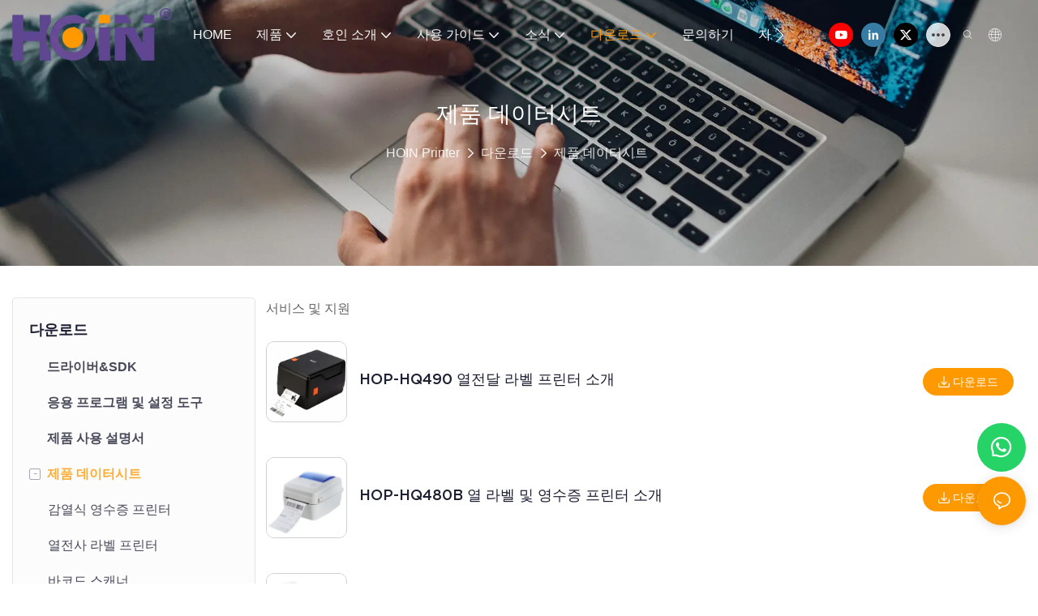

--- FILE ---
content_type: text/html; charset=utf-8
request_url: https://www.hoinprinter.com/ko/download/41.html
body_size: 35105
content:
<!DOCTYPE html>
<html data-app-version="1.5.10" lang="ko">
<head>
  <meta charset="UTF-8">
  <meta name="viewport" content="width=device-width, initial-scale=1.0, user-scalable=no, maximum-scale=1.0, viewport-fit=cover">
  <meta name="apple-mobile-web-app-capable" content="yes">
  
  
  <title>
    제품 소개 | 호인 프린터
  </title>
  
  <link rel="preload" href="/v1.5.10/font/icon/icon.woff2" as="font" type="font/woff2" crossorigin>
  <meta name="keywords" content="제품 소개" />
  <meta name="description" content="Hoin 감열식 프린터 드라이버 제품 소개. 온라인으로 문의하세요!" />
  <meta property="og:title" content="제품 소개 | 호인 프린터" />

  
  
  <meta property="og:image" content="https://img.yfisher.com/m43062/1754556572932c.png"/>
  

  <meta property="og:description" content="Hoin 감열식 프린터 드라이버 제품 소개. 온라인으로 문의하세요!" />
  <meta property="og:url" content="https://www.hoinprinter.com/ko/download/41.html" />

  
  <meta name="google-site-verification" content="WiPTJAfyS5Zh23s77TFG6P_4j-w0CW_2rgFIZ147YAo" />
<meta name="yandex-verification" content="a3297812e14ead9e" />
  

  <script type="application/ld+json">[
  {
    "@context": "https://schema.org",
    "@type": "Organization",
    "url": "https://www.hoinprinter.com/ko/download/41.html",
    "logo": "https://img.yfisher.com/m43062/1754556572932c.png"
  },
  {
    "@context": "https://schema.org",
    "@type": "BreadcrumbList",
    "itemListElement": [
      {
        "@type": "ListItem",
        "position": 1,
        "name": "HOIN Printer",
        "item": "https://www.hoinprinter.com/ko"
      },
      {
        "@type": "ListItem",
        "position": 2,
        "name": "다운로드",
        "item": "https://www.hoinprinter.com/ko/download.html"
      },
      {
        "@type": "ListItem",
        "position": 3,
        "name": "제품 데이터시트",
        "item": "https://www.hoinprinter.com/ko/download/41.html"
      }
    ]
  }
]</script>
  <link rel="icon" href="https://img.yfisher.com/m43062/1754556574x4fc/png100-t3-scale100.webp">
  <link rel="canonical" href="https://www.hoinprinter.com/ko/download/41.html" />
  
  <link rel="alternate" hreflang="en" href="https://www.hoinprinter.com/download/41.html" />
  
  <link rel="alternate" hreflang="bn" href="https://www.hoinprinter.com/bn/download/41.html" />
  
  <link rel="alternate" hreflang="el" href="https://www.hoinprinter.com/el/download/41.html" />
  
  <link rel="alternate" hreflang="tr" href="https://www.hoinprinter.com/tr/download/41.html" />
  
  <link rel="alternate" hreflang="th" href="https://www.hoinprinter.com/th/download/41.html" />
  
  <link rel="alternate" hreflang="ar" href="https://www.hoinprinter.com/ar/download/41.html" />
  
  <link rel="alternate" hreflang="de" href="https://www.hoinprinter.com/de/download/41.html" />
  
  <link rel="alternate" hreflang="es" href="https://www.hoinprinter.com/es/download/41.html" />
  
  <link rel="alternate" hreflang="fr" href="https://www.hoinprinter.com/fr/download/41.html" />
  
  <link rel="alternate" hreflang="it" href="https://www.hoinprinter.com/it/download/41.html" />
  
  <link rel="alternate" hreflang="ko" href="https://www.hoinprinter.com/ko/download/41.html" />
  
  <link rel="alternate" hreflang="pt" href="https://www.hoinprinter.com/pt/download/41.html" />
  
  <link rel="alternate" hreflang="ru" href="https://www.hoinprinter.com/ru/download/41.html" />
  
  <link rel="alternate" hreflang="fa" href="https://www.hoinprinter.com/fa/download/41.html" />
  
  <link rel="alternate" hreflang="hi" href="https://www.hoinprinter.com/hi/download/41.html" />
  
  <link rel="alternate" hreflang="vi" href="https://www.hoinprinter.com/vi/download/41.html" />
  
  <link rel="preconnect" href="https://www.hoinprinter.com/ko/download/41.html" />
  <link rel="dns-prefetch" href="https://www.hoinprinter.com/ko/download/41.html" />
  <link rel="dns-prefetch" href="https://www.googletagmanager.com" />
  
  <link rel="dns-prefetch" href="https://img.yfisher.com/" />
  <link rel="dns-prefetch" href="https://www.google-analytics.com/" />
  <link rel="dns-prefetch" href="https://api-qqt.weyescloud.com/" />


  
</head>

<body >
  <div id="loading" style="left: 50%;top: 0;z-index: -999; position: fixed;transform: translateY(-50%);">loading</div>

  <!-- base start -->

    <link rel="preload" fetchpriority="high" href="/v1.5.10/dist/css/entire.css" as="style"/>
    <link rel="stylesheet" fetchpriority="high" href="/v1.5.10/dist/css/entire.css"/>

  <!--
  <link rel="preload" async href="/assets/plugins/swiper.simple.css" as="style" onload="this.onload=null;this.rel='stylesheet'">
  <link rel="preload" async href="/assets/plugins/iconfont.css" as="style" onload="this.onload=null;this.rel='stylesheet'">
  -->
  
  
  <!--
  <link rel="preload" async href="/assets/css/interactive.css" as="style" onload="this.onload=null;this.rel='stylesheet'">
  -->
  
  
  <style>.unit-breadcrumb{background-color:transparent;padding:0;margin:0;display:flex;flex-wrap:wrap;align-items:center}.unit-breadcrumb .nostyle{font-weight:normal}.unit-breadcrumb__item.active{color:inherit}.breadcrumb-item+.breadcrumb-item{padding:0;position:relative}.unit-breadcrumb>.breadcrumb-item+.breadcrumb-item::before{content:"\e600";font-family:"iconfont" !important;transform:rotate(180deg);padding:0;color:inherit;display:flex;align-items:center}.breadcrumb li:last-child a{text-decoration:none;cursor:default}.breadcrumb li>a::after{color:inherit !important}.breadcrumb-item.active{color:inherit}.unit-breadcrumb>.unit-breadcrumb__item:not(:first-child) a{padding:0 5px}.unit-breadcrumb>.unit-breadcrumb__item:first-child a{padding-right:5px;text-transform:capitalize}.unit-breradcrumb__omit span{border-radius:5px;padding:5px 8px;transition:.4s;cursor:pointer;margin:0 5px;font-size:inherit;background-color:rgba(0,0,0,.05)}.unit-breradcrumb__omit span::before{opacity:.3}.unit-breradcrumb__omit span:hover::before{opacity:1}.unit-breradcrumb__omit-ul{position:absolute;border-radius:6px;background:#f5f5f5;box-shadow:0 0 10px rgba(0,0,0,.1);display:none;color:#333;top:100%;z-index:2}.unit-breradcrumb__omit-ul.active{display:block}.unit-breradcrumb__omit-ul::before{content:"\e65c";font-family:'iconfont';font-size:18px;display:block;transform:rotate(180deg) translate(50%,68%);position:absolute;top:4px;left:32px;color:#f5f5f5}.unit-breradcrumb__omit-ul .breadcrumb-item::before,.unit-breradcrumb__omit-ul .unit-breadcrumb__item:first-child,.unit-breradcrumb__omit-ul .unit-breadcrumb__item:last-child{display:none}.unit-breradcrumb__omit-ul .breadcrumb-item a{padding:10px 20px;display:block;width:100%;text-align:center}.breadcrumb-item{display:flex}.unit-breradcrumb__omit-ul .unit-breadcrumb__item:not(.active):hover a{text-decoration:underline}.unit-breadcrumb-img{position:relative}.unit-breadcrumb-img .unit-breadcrumb__nav{position:absolute;top:0;left:0;width:100%}@media(max-width:574px){#pageType_ai_product_detail [package-type="breadcrumb"]{display:none}#pageType_product_detail [package-type="breadcrumb"]{display:none}}.unit-download-list.is-swiper .swiper-wrapper{padding-bottom:2vw}.unit-download-list.is-swiper .unit-download-list__items{margin:0 !important}.unit-download-list__items.swiper-wrapper{width:auto}.unit-download-list__item-inner{overflow:hidden}.unit-download-list__item-inner a{cursor:pointer}.unit-inquiry-popup__window-wrap{position:fixed;width:100%;height:100%;z-index:-1;top:0;left:0;visibility:hidden;opacity:0;background-color:rgba(0,0,0,.8);transition:.3s}.unit-inquiry-popup__window-wrap.show{z-index:1024;visibility:visible;opacity:1}.unit-inquiry-popup__window{position:fixed;top:50%;left:50%;transform:translate(-50%,-50%);max-width:35vw;max-height:100vh;background:white;padding:20px}.unit-inquiry-popup__close{position:absolute;top:0;right:10px;cursor:pointer;font-size:30px;line-height:1;color:#999;transition:.3s}.unit-inquiry-popup__close:hover{text-shadow:0 0 20px #FFF}.unit-inquiry-popup__content{padding-top:20px}.unit-inquiry-popup__content .unit-form__control{border:1px solid rgba(223,224,225,1);background:#f5f5f5}.unit-inquiry-popup__content .unit-form__control:focus{background-color:#fff}.unit-inquiry-popup__content .base-button{text-align:center}.unit-inquiry-popup__content .unit-form__title{text-align:center;width:100%;padding:0 0 25px;font-size:20px}.d-none.on{display:block !important}.unit-download-list .form-control{padding:.375rem 20px .375rem 10px;line-height:1.2}.select-flex{display:flex}.dl-more-list>li:first-child{display:none}.select-mask.dl-more-list__mask{z-index:1}.dl-more-list.base-select-drop{z-index:2}@media(max-width:1199px){.select-flex{justify-content:space-between;align-items:center}.unit-download-list .dl-select{width:50%}.dl-more-list.base-select-drop{max-height:120px}}@media(min-width:1200px){.select-flex{flex-direction:column}.unit-download-list .dl-select{margin-top:10px}}@media(max-width:768px){.unit-inquiry-popup__window{max-width:100%;width:100%;overflow:auto}}form label{margin-bottom:0}.unit-form .dropdown-item{white-space:break-spaces;word-break:break-word}[form-style] .form-control,[form-style] .dropdown-menu,[form-style] .dropdown-item,[form-style] .dropdown-item.active,[form-style] .dropdown-item:active{color:unset;font-size:unset}.unit-form__select-box:after{content:"\e65c";font-family:iconfont;color:#000;position:absolute;right:var(--x);top:2px;padding-top:var(--y);pointer-events:none}[form-style] .unit-form__select-box:after{color:inherit}.unit-form .unit-form__select-options{width:100%;box-shadow:0 0 20px rgba(0,0,0,0.1);border-radius:0;border:solid 1px rgba(0,0,0,0.1);background-color:#f5f5f5}.unit-form .unit-form__select-option:active,.unit-form .unit-form__select-option:hover{background-color:rgba(0,0,0,0.15)}.unit-form .unit-form__select-option{min-height:32px}form .dropdown{position:relative}form .unit-form__select-box{flex-grow:1}.unit-form__checkbox img{position:relative;--loading-size:1rem;--loading-bg:rgba(245,245,245,1)}.unit-form__checkbox img.loading:before{background:var(--loading-bg);position:absolute;width:100%;height:100%;top:0;left:0}.unit-form__checkbox img.img-error{opacity:0}.unit-form__checkbox-list{display:flex;flex-grow:1}.unit-form__checkbox-list-inner{display:flex;align-items:flex-start;justify-content:flex-start;flex-grow:1;flex-wrap:wrap;row-gap:10px}.unit-form__item{display:flex}.unit-form__item.unit-form__item-submit{display:block}.unit-form__item-inner{flex-grow:1}.checkbox-use-img .unit-form__checkbox-label{padding-top:8px;text-align:center;display:flex;flex-direction:row}.unit-form__checkbox-label{text-align:left}.unit-form__checkbox-inner{margin:0;display:flex;flex-direction:row;align-items:flex-start;justify-content:flex-start}form .unit-form__checkbox-list.unit-form__control,form .unit-form__checkbox-list.unit-form__control ~ .unit-form__label{padding-top:var(--y);padding-bottom:var(--y)}form .unit-form__label{white-space:nowrap;max-width:100%;overflow:hidden;text-overflow:ellipsis;pointer-events:none}form .unit-form__checkbox-list.unit-form__control:not(.checkbox-use-img) .unit-form__checkbox-list-inner{padding-top:calc(var(--y) + 15px)}form .unit-form__checkbox-list.unit-form__control.checkbox-use-img .unit-form__checkbox-list-inner{padding-top:calc(var(--y) + 15px)}.checkbox-use-img .unit-form__checkbox-inner{flex-direction:column}.checkbox-use-img .unit-form__checkbox-input-box{width:100%}.checkbox-use-img .unit-form__checkbox-inner>.unit-form__checkbox-label{--label-shrink-width:26px;width:100%;white-space:pre-wrap;overflow-wrap:break-word}.checkbox-use-img .unit-form__checkbox-inner>.unit-form__checkbox-label>.label-shrink{width:var(--label-shrink-width)}.checkbox-use-img .unit-form__checkbox-inner>.unit-form__checkbox-label>.label-content{flex-grow:1}.checkbox-use-img .unit-form__checkbox .label-content{width:calc(100% - var(--label-shrink-width));text-align:center;display:-webkit-box;-webkit-line-clamp:9;-webkit-box-orient:vertical;text-overflow:ellipsis;overflow:hidden}.unit-form__checkbox-list .unit-form__checkbox{padding-left:0;padding-right:0}.unit-form__checkbox-input-box{margin:0}.unit-form__checkbox-inner>.unit-form__checkbox-input-box{display:flex;flex-direction:row;align-items:center;justify-content:flex-start}.unit-form__checkbox{display:flex;cursor:pointer;align-items:center;justify-content:flex-start}.checkbox-use-img .unit-form__checkbox-inner{min-width:116px;max-width:118px}.unit-form__checkbox .custom-checkbox{width:18px;height:18px;position:relative;margin:2px 8px 0 0;background:#f5f5f5;display:inline-flex;align-items:center;justify-content:center;border:solid 1px rgba(0,0,0,.1);border-radius:4px;overflow:hidden;flex-shrink:0}.unit-form__checkbox .custom-checkbox input[type="checkbox"]{opacity:0}.unit-form__checkbox img{width:90px;height:90px;object-fit:cover;display:block}.unit-form__checkbox input[type="checkbox"] ~ .checked{display:none;background:var(--main-color);color:#f5f5f5;font-size:10px;line-height:16px;font-weight:lighter;position:absolute;top:0;left:0;width:100%;height:100%;text-align:center;vertical-align:middle}.unit-form__checkbox input[type="checkbox"]:checked ~ .checked{display:block}.unit-form__control.form-control.phone-area-code{border-color:transparent !important;background:transparent !important;position:absolute;outline:0;outline-offset:0;box-shadow:none;width:calc(4em + var(--x))}.phone-area-code:focus{outline:0;outline-offset:0;box-shadow:none}.phone-area-code.area-code-select{opacity:0;padding-left:0;padding-right:0;cursor:pointer}.phone-area-code.area-code-select option{color:#333}.phone-area-code.area-code-display{white-space:nowrap;line-height:inherit}.area-code-display.dropdown-toggle::after{vertical-align:middle}.unit-form__control.phone-input{padding-left:calc(4em + var(--x)) !important;-webkit-appearance:none;line-height:inherit}[label-style]:not([label-style="1"]) .unit-form__control.phone-input{padding-left:calc(4em + var(--x)) !important;padding-top:calc(var(--y) + var(--y) * (2 / 3));padding-bottom:calc(var(--y) / 3)}[checkbox-style="2"] .unit-form__checkbox img{width:36px;height:36px;margin-right:10px}[checkbox-style="2"] .unit-form__checkbox-label{padding-top:0}[checkbox-style="2"] .unit-form__checkbox-inner{min-width:unset;max-width:unset}[checkbox-style="2"].checkbox-use-img .unit-form__checkbox-inner>.unit-form__checkbox-input-box{align-items:flex-start}[checkbox-style="2"].checkbox-use-img .unit-form__checkbox .label-content{text-align:left;align-self:center}[checkbox-style="2"] .unit-form__checkbox .label-content{display:-webkit-box;-webkit-line-clamp:3;-webkit-box-orient:vertical;text-overflow:ellipsis;overflow:hidden}.unit-form__item.unit-form__item-submit{max-width:100%}.form-row{padding-top:5px;padding-bottom:5px}.unit-form__select-option.multi_select{display:flex;align-items:center}.unit-form__item .multi_select__tags-wrap{display:flex;width:calc(100% - var(--x) * 3);position:absolute;z-index:1;left:var(--x);top:calc(var(--y) + var(--y) * (2 / 3) + 3px);cursor:pointer}.unit-form__item .multi_select__tags{margin:-3px;display:flex;align-items:center;white-space:normal;overflow:hidden}.unit-form__item .multi_select__tags-rest{flex-shrink:0;margin-left:3px}.unit-form__item .multi_select__tag{padding:3px;cursor:auto;max-width:100%}.unit-form__item .multi_select__tag-inner{padding:1px 8px;max-width:100%;display:flex;align-items:center;border-radius:4px;background-color:#f5f5f5;border-bottom-color:#eaeaed;border-bottom-style:solid;border-bottom-width:1px;border-left-color:#eaeaed;border-left-style:solid;border-left-width:1px;border-right-color:#eaeaed;border-right-style:solid;border-right-width:1px;border-top-color:#eaeaed;border-top-style:solid;border-top-width:1px}.multi_select__tag-text{overflow:hidden;text-overflow:ellipsis;white-space:nowrap;padding-right:2px;font-size:12px;line-height:normal}.unit-form__item .multi_select__tag-close{cursor:pointer;font-size:10px;color:rbga(var(--text-color),.6)}.unit-form__select-box:has(.is-invalid):after{bottom:30px;right:25px}.chat-online-unit-form__item-inner .phone-area-code{top:29px}[header-cart]{position:relative}[header-cart][hide]{display:none}[header-quantity]{position:absolute;top:0;left:0;transform:translate(50%,-50%);padding:3px 5px;font-size:12px;border-radius:12px}[header-cart]:hover{color:var(--font-active)}.unit-header-title{display:none}@media(min-width:1200px){.unit-header-title{display:inline}[header-quantity]{left:1.3em;transform:translate(25%,-50%)}}.unit-header-language img:not([src]){opacity:0}.unit-header-language{position:relative;cursor:pointer;--font-active:var(--main-color)}.unit-header-language__item:hover,.unit-header-language__title:hover{color:var(--font-active)}.unit-header-language__title{display:flex;align-items:center}.unit-header-language__text{padding-left:5px}.unit-header-language__items{height:0;opacity:0;transition:all .3s;position:absolute;top:calc(100% + 0);right:0;z-index:100;border-radius:8px;min-width:100%;width:180px;background-color:#fff;box-shadow:0 0 10px rgba(0,0,0,.1);max-height:60vh;overflow-y:auto;padding:15px}.unit-header-language .unit-header-language__items{padding:0}.unit-header-language .unit-header-language__items.is-language-code{height:auto;opacity:1;padding:15px}.unit-header-language__item{color:#333}.unit-header-language__item:not(:last-child){padding-bottom:15px}.unit-header-language__item img{width:34px}.unit-header-language .flag-icon{--flag-scale:.68;--flag-height:21}.unit-header-language__item a{display:flex;align-items:center}.unit-header-language__item .unit-header-language__item--title{padding-left:8px}[design-mode] .unit-header-language:hover .unit-header-language__items{height:0;opacity:0}.unit-header-language__modal .modal__inner-lg{width:930px}.unit-header-language__modal .modal__title{font-size:18px;font-weight:bold;color:#202223;line-height:25px}.unit-header-language__modal .modal__title .modal__close{top:12px}.unit-header-language__modal .modal__body{padding:0}.unit-header-language__modal .unit-region-language__list.unit-region-language__list-by-continent{padding-top:14px}.unit-header-language__modal .unit-region-language__title{font-size:16px;font-weight:400;color:#202223;line-height:22px;padding-left:24px}.unit-header-language__modal .unit-header-language__items{max-height:unset;display:grid;position:unset;opacity:1;height:auto;box-shadow:unset;grid-template-columns:repeat(auto-fill,minmax(140px,1fr));grid-row-gap:16px;justify-content:space-evenly;justify-items:center;padding:8px}.unit-header-language__modal .unit-region-language__list-by-continent .unit-header-language__items{margin-top:-4px}.unit-header-language__modal .unit-header-language__item a{width:122px;height:122px;border-radius:8px;border:1px solid #eceeef;display:flex;flex-flow:column;align-items:center;justify-content:center;transition:all .2s}.unit-header-language__modal .unit-header-language__item a:hover{text-decoration:underline;opacity:1;background:#fff;border-color:#fff;box-shadow:0 1px 15px #ddd}.unit-header-language__modal .unit-header-language__item a img{width:50px;height:auto;display:block}.unit-header-language__modal .unit-header-language__item a .unit-header-language__item--title,.unit-header-language__modal .unit-header-language__item a .unit-header-language__item--code{font-size:14px;font-weight:500;color:#6d7175;line-height:20px;padding-top:10px;overflow:hidden;text-overflow:ellipsis;display:-webkit-box;-webkit-line-clamp:2;-webkit-box-orient:vertical;text-align:center}.unit-header-language__modal .modal__footer-inner{justify-content:center;font-size:14px;color:#202223;line-height:20px}.unit-header-login__box{position:relative;cursor:pointer}.unit-header-login__box::after{content:'';display:block;position:absolute;top:0;padding:20px 10px}.unit-header-login__login-list{display:flex;flex-direction:column;height:0;opacity:0;transition:all .3s;position:absolute;top:130%;right:-10px;z-index:100;border-radius:5px;min-width:100%;background-color:#fff;box-shadow:0 0 10px rgba(0,0,0,.1);max-height:60vh;overflow-y:auto}.unit-header-login__box:hover .unit-header-login__login-list{height:auto;opacity:1}.unit-header-login__login-list .unit-header-login__login-item{text-transform:initial;padding-bottom:10px;padding-left:10px;padding-right:10px;white-space:nowrap;font-size:14px;color:#666;text-align:center;min-width:100px;text-transform:capitalize}.unit-header-login__login-item:first-child{padding-top:10px}.unit-header-login__login-item:hover{color:var(--font-active)}.unit-header-login__box:hover{color:var(--font-active)}.unit-header-login__login-item.arrow::before{content:'\e859';font-family:iconfont;display:inline-block;transform:rotate(-90deg)}[design-mode] .unit-header-login__box:hover .unit-header-login__login-list{height:0;opacity:0}.unit-header-menu__box [firstMenu],.unit-header-menu__box [subMenu]{font-size:16px}.unit-header-menu__switch{cursor:pointer}.unit-header-menu__box{--header-color:#333;--header-bg:#fff;color:var(--header-color);position:fixed;top:0;left:0;width:100vw;height:100vh;overflow:hidden;transform:translateX(100%);transition:all .3s;z-index:9999;background-color:var(--header-bg)}.unit-header-menu__box.show{transform:translateX(0);overflow:initial}.unit-header-menu__box-header{width:100%;display:flex;align-items:center;justify-content:space-between;padding:10px 20px}.unit-header-menu__box .unit-logo_image{height:40px}.unit-header-menu__close{background-color:rgba(0,0,0,.1);border-radius:50%;overflow:hidden;font-size:12px;font-weight:500;width:30px;height:30px;line-height:30px;text-align:center}.unit-header-menu__box-body{padding:10px 0}.unit-header-menu__search{margin-bottom:10px;padding:0 20px}.unit-header-menu__search-box{border-radius:28px;border:1px solid #e4e4e4;display:flex;align-items:center;overflow:hidden}.unit-header-menu__search-btn{padding:0 10px}.unit-header-menu__search-btn .iconfont{font-size:24px}.unit-header-menu__search-input{flex:1;border:0;font-size:1.2em;padding-right:10px;background-color:transparent;color:inherit}.unit-header-menu__search-input:focus-visible{outline:0}.unit-header-menu__nav{height:calc(100vh - 184px);width:100%;overflow-y:auto;overflow-x:hidden}.unit-header-menu__nav__item-link{display:flex;align-items:center;justify-content:space-between;border-bottom:1px solid rgba(0,0,0,.06);padding-bottom:10px}.unit-header-menu__nav__item-link.active{color:var(--font-active) !important}.unit-header-menu__nav__item-link .iconfont{font-size:14px;order:2}.unit-header-menu__nav__item-link>div{order:1}.unit-header-menu__nav__item-drop{transform:rotate(-90deg);position:relative;color:var(--header-color)}.unit-header-menu__nav__item-drop::after{content:"";display:block;padding:15px;position:absolute;top:50%;left:50%;transform:translate(-50%,-50%)}.unit-header-menu__nav__item-drop.active{transform:rotate(0)}.unit-header-menu__nav__item-link.active .unit-header-menu__nav__item-drop{color:inherit}.unit-header-menu__nav-item{padding:0 20px 10px;color:var(--header-color)}.unit-header-menu__nav__item-son,.unit-header-menu__nav__item-grandson,.unit-header-menu__nav__item-grateson{padding-top:10px;color:var(--header-color)}.unit-header-menu__nav__item-content,.unit-header-menu__nav__item-son-content,.unit-header-menu__nav__item-son-content{height:0;opacity:0;overflow:hidden;transition:height .3s ease-in-out,opacity .3s ease-in-out;padding:0 15px;padding-right:0}.unit-header-menu__nav__item-content.show{height:auto;opacity:1;overflow:initial}.unit-header-menu__nav__item-son-content.show{height:auto;opacity:1;overflow:initial}.bubble-tag{margin-right:35px;display:inline-flex}.unit-header-menu__box-list{width:100%;display:flex;flex-wrap:wrap;padding:15px 0}.unit-header-menu__box-item{flex:1;position:relative;font-size:16px}.unit-header-menu__box-item:not(:last-child)::after{content:'';height:8px;width:1px;background-color:#d1d1d1;display:block;position:absolute;top:50%;right:0;transform:translateY(-50%)}.unit-header-menu__language,.unit-header-menu__login{display:flex;justify-content:center;align-items:center}.unit-header-menu-login__box{position:relative}.unit-header-menu-login__list{display:none;position:absolute;bottom:120%;left:0;background:#fff;min-width:100px;border-radius:4px;border:1px solid #ebeef5;padding:12px;color:#606266;z-index:200;line-height:1.4;text-align:justify;font-size:14px;box-shadow:0 2px 12px 0 rgb(0 0 0 / 10%);word-break:break-all}.unit-header-menu-login__list.show{display:block}.unit-header-menu-login__list::after{content:"";position:absolute;display:block;width:0;height:0;border-color:transparent;border-style:solid;bottom:-6px;left:50%;transform:translateX(-50%);margin-right:3px;border-top-color:#ffff;border-width:6px;border-bottom-width:0;filter:drop-shadow(0 2px 12px rgba(0,0,0,.03))}.unit-header-menu-login__item{display:block;padding:5px 0}.unit-header-menu-login__item.item-is__hidden{display:none}.unit-header-menu__nav_name,.unit-header-menu__nav-list_name,.unit-header-menu__nav-list_son_name{position:relative;word-break:break-word}.unit-header-menu__nav_bubble{position:absolute;right:-2px;transform:translate(100%,-30%);padding:0 3px;border-radius:4px;font-size:12px;color:#fff;background:#ff961e}[package-block-type="header"]{--header-bg:#fff}.unit-header-nav{position:relative;--swiper-navigation-size:18px}.unit-header-nav .swiper-scrollbar{background:0}.unit-header-nav .swiper-button-prev{left:auto;margin-left:-15px;color:inherit;display:none}.unit-header-nav .swiper-button-next{right:0;margin-right:-15px;color:inherit;display:none}.unit-header-nav .swiper-button-prev[aria-disabled='false'],.unit-header-nav .swiper-button-next[aria-disabled='false']{display:flex}[firstMenu]{font-size:16px}[subMenu]{font-size:14px;--header-bg-fixed:#fff;--header-bg:#fff;color:#333}.unit-header-nav__item{width:auto;padding:14px 15px;display:flex;align-items:center}.has-bubble{padding-right:30px}.unit-header-nav__item-link{display:inline-flex;align-items:center}.unit-header-nav__item-link:hover,.unit-nav-flat_a:hover,.unit-header-nav__item-link.active,.unit-nav-flat_a.active{color:var(--font-active) !important}.unit-header-nav__item-content{display:none}.unit-header-nav__item-sub-content{position:absolute;top:0;left:100%;height:0;background-color:var(--header-bg);border-radius:5px;opacity:0;transition:height .3s,opacity .3s;overflow:hidden}.unit-header-nav__item-sub-content.show{opacity:1;width:auto;height:auto;overflow:initial}.unit-header-nav__subNav.show_right .unit-header-nav__item-sub-content{left:auto;right:100%}.unit-header-nav__item-son,.unit-header-nav__item-grandson,.unit-header-nav__item-grateson{position:relative;padding:18px 12px 0}.unit-header-nav__item-drop{transition:transform .3s}.unit-header-nav__item-son:hover>a .unit-header-nav__item-drop,.unit-header-nav__item-grandson:hover>a .unit-header-nav__item-drop,.unit-header-nav__item-grandson-tile:hover .unit-header-nav__item-drop,.unit-header-nav__item-grandson-tile.active .unit-header-nav__item-drop{transform:rotate(-90deg)}.unit-header-nav__item-son:last-child,.unit-header-nav__item-grandson:last-child,.unit-header-nav__item-grateson:last-child{padding-bottom:18px}.unit-nav_title{flex-grow:1}.unit-nav_name{position:sticky;display:inline-flex;max-width:360px;word-break:break-word}.unit-nav_text{overflow:hidden;text-overflow:ellipsis;display:-webkit-box;-webkit-line-clamp:2;-webkit-box-orient:vertical;word-break:break-word}[submenu] .unit-nav_name{max-width:800px;white-space:nowrap;text-overflow:clip}[submenu] .unit-nav_text{max-width:800px;white-space:nowrap;text-overflow:clip}.unit-nav_img{width:60px;margin-right:5px}.unit-nav_img img{width:60px;max-width:inherit}.unit-nav_bubble{text-transform:lowercase;position:absolute;right:-2px;top:0;transform:translate(100%,-50%);padding:0 3px 3px;line-height:14px;border-radius:4px;font-size:12px;color:#fff;background:#ff961e}.unit-header-nav__subNav{height:0;opacity:0;overflow:hidden;transition:height .3s,opacity .3s;position:absolute;top:100%;left:0;z-index:10;background-color:var(--header-bg);border-radius:5px}.unit-header-nav__subNav.show{height:auto;opacity:1;overflow:initial}.unit-header-nav__subNav .unit-header-nav__item-link{display:flex;align-items:center;justify-content:space-between}.unit-header-nav__subNav[sub-menu-type="1"].show{min-height:40vh;max-height:70vh;overflow-y:scroll;background-clip:padding-box}.unit-nav-flat_container{display:flex;flex-flow:wrap;width:100%;padding-bottom:10px;padding-top:20px}.unit-header-nav-flat__item-son{width:calc(100% / var(--header-columns));display:flex;align-items:flex-start}.nav-item-img{text-align:right;margin-top:20px}.item-list-container{max-height:310px;overflow:hidden;width:100%;padding-top:20px}.right-container{width:100%;padding-bottom:10px;padding-right:0}.unit-nav-flat_img{width:100%;max-width:140px}.unit-nav-flat_name{font-weight:bold;display:block}.unit-nav-flat_name,.unit-nav-flat_son_name{position:sticky;display:inline-block}.unit-nav-flat_more{position:relative;right:0;top:93%;cursor:pointer;font-weight:700;color:#000;display:inline-block;transform:rotate(0);visibility:hidden}.unit-nav-flat_more.show{transform:rotate(180deg)}.unit-nav-flat_dropdown{position:absolute;background-color:var(--header-bg);border-radius:5px;transition:height .3s,opacity .3s;box-shadow:1px 1px 3px 0 rgb(0 0 0 / 20%);opacity:0;display:none}.unit-nav-flat_dropdown.show{opacity:1;display:block}.bubble-tag{margin-right:35px}.unit-header-nav__item-grandson-tile{position:relative;padding:4px 0}.unit-nav-flat_dropdown .unit-header-nav__item-grateson{padding:8px 8px 0}.unit-nav-flat_dropdown .unit-header-nav__item-grateson:last-child{padding-bottom:8px}.unit-header-nav__subNav-flattwo[sub-menu-type="2"] .unit-header-nav-flattwo_item-son-content::-webkit-scrollbar-track{background-color:var(--header-bg)}.unit-header-nav__subNav-flattwo[sub-menu-type="2"] .unit-header-nav-flattwo_item-son-content::-webkit-scrollbar{width:5px}.unit-header-nav__subNav-flattwo[sub-menu-type="2"] .unit-header-nav-flattwo_item-son-content::-webkit-scrollbar-thumb{background-color:rgba(255,255,255,0.5)}.unit-header-nav__subNav-flattwo[sub-menu-type="2"] .border-line{display:none;position:absolute;left:0;width:100%;z-index:2;height:1px;background:#eee}.unit-header-nav__subNav-flattwo[sub-menu-type="2"].show{opacity:1;max-height:1000px;pointer-events:initial}.unit-header-nav__subNav-flattwo[sub-menu-type="2"]{opacity:0;max-height:0;transition-property:height,opacity,max-height;transition-duration:300ms;transition-delay:50ms;transition-timing-function:ease-in-out;pointer-events:none}.unit-header-nav__subNav-flattwo[sub-menu-type="2"] .unit-nav-flattwo_container{display:flex;align-items:center;justify-content:space-between;background-color:var(--header-bg);position:relative}.unit-header-nav__subNav-flattwo[sub-menu-type="2"] .unit-nav-flattwo_body{display:flex;align-items:center;flex-wrap:wrap;margin:0 -15px}.unit-header-nav__subNav-flattwo[sub-menu-type="2"] .unit-header-nav-flattwo_item-son{cursor:pointer;padding:0 15px}.unit-header-nav__subNav-flattwo[sub-menu-type="2"] .unit-header-nav-flattwo_item-son>a{font-weight:400;line-height:60px;display:flex;align-items:center}.unit-header-nav__subNav-flattwo[sub-menu-type="2"] .unit-header-nav-flattwo_item-son>a .unit-header-nav__item-drop{transition-property:transform;transition-duration:150ms;transition-timing-function:ease-in-out;padding-right:.25rem}.unit-header-nav__subNav-flattwo[sub-menu-type="2"] .unit-nav-flat_name,.unit-header-nav__subNav-flattwo[sub-menu-type="2"] .unit-nav-flat_son_name{font-weight:400;margin-right:0;display:flex;align-items:center}.unit-header-nav__subNav-flattwo[sub-menu-type="2"] .unit-nav-flat_name .unit-nav_bubble,.unit-header-nav__subNav-flattwo[sub-menu-type="2"] .unit-nav-flat_son_name .unit-nav_bubble{position:unset;transform:translate(0);margin-left:.25rem}.unit-header-nav__subNav-flattwo[sub-menu-type="2"] .unit-header-nav-flattwo_item-son-content{background-color:var(--header-bg);cursor:default;width:100%;overflow-x:hidden;overflow-y:scroll;position:absolute;left:0;z-index:1;max-height:70vh;border-top:1px solid #EEE;display:none}.unit-header-nav__subNav-flattwo[sub-menu-type="2"] .unit-header-nav-flattwo_item-son-content .flattwo-son-content_container{padding:40px 0}.unit-header-nav__subNav-flattwo[sub-menu-type="2"] .unit-header-nav-flattwo_item-son-content .unit-nav-flat_son_name{margin-right:0}.flattwo-item-son_links{display:flex;justify-content:space-between;flex-wrap:wrap;align-items:flex-start}.unit-header-nav__subNav-flattwo[sub-menu-type="2"] .unit-nav-flat_a{font-size:inherit}.flattwo-item-son_links .link-column-header a .unit-nav_text{font-weight:700}.flattwo-item-son_links_container .flattwo-item-son_links_column{display:flex;flex-wrap:wrap;flex-direction:row;align-content:flex-start;margin:0 -30px}.flattwo-item-son_links_column>div{width:calc(100% / var(--header-columns));gap:15px;padding:0 30px}.unit-nav-flattwo_grandson{display:inline-flex;flex-direction:column;gap:15px}.unit-nav-flattwo_grandson a:hover .special-tex{text-decoration:underline}.flattwo-item-son_tile-container{display:flex;flex-wrap:wrap;gap:40px;row-gap:20px}.flattwo-item-son_tile-container .flattwo-item-son_tile{display:inline-block;min-width:150px;max-width:50%}.flattwo-item-son_tile-container .flattwo-item-son_tile a{cursor:pointer;display:flex;flex-direction:column;gap:6px;text-align:left;line-height:inherit}.flattwo-item-son_tile-container .flattwo-item-son_tile a.no-cursor{cursor:unset}.flattwo-item-son_tile-container .flattwo-item-son_tile a:not(.jump-a):hover{text-decoration:underline}.flattwo-item-son_tile-container .flattwo-item-son_tile img.flattwo-item-son_tile-img{display:block;width:100%}.flattwo-item-son_tile-container .flattwo-item-son_tile .flattwo-item-son_tile-caption{display:inline-flex;align-items:center;gap:10px;font-weight:bold}.flattwo-item-son_tile-container .flattwo-item-son_tile .flattwo-item-son_tile-caption .special-tex{word-break:break-all}.flattwo-item-son_tile-container .flattwo-item-son_tile a:not(.no-cursor) .special-tex{text-decoration:underline}.flattwo-item-son_tile-container .flattwo-item-son_tile img{max-height:200px}.flattwo-item-son_bottom{margin-top:32px}.flattwo-item-son_bottom a{display:inline-flex;gap:10px;align-items:center;font-weight:bold;font-size:14px}.flattwo-item-son_bottom a:hover .special-tex{text-decoration:underline}.unit-header-nav__subNav-flattwo[sub-menu-type="2"] .unit-header-nav-flattwo_item-son:hover>a{font-weight:bold;box-shadow:0 -2px 0 0 var(--main-color) inset}.unit-header-nav__subNav-flattwo[sub-menu-type="2"] .unit-header-nav-flattwo_item-son:hover>a .unit-header-nav__item-drop{transform:rotate(180deg)}.unit-header-nav__subNav-flattwo[sub-menu-type="2"] .unit-header-nav-flattwo_item-son:hover .unit-header-nav-flattwo_item-son-content{display:block}.unit-header-nav__subNav-flattwo[sub-menu-type="2"] .unit-header-nav-flattwo_item-son:hover .border-line{display:block}.unit-header-nav .unit-header-nav__item.is-active{background-color:var(--first-header-bg)}[package-type="header"] [package-type="header-nav"]{padding:0}.unit-header-nav__item.is-active>a .unit-header-nav__item-drop{transform:rotateX(180deg)}@-moz-document url-prefix(){.unit-header-nav__item-grandson-tile{position:relative;padding:8px 0 4px}}.mobile_menu_overlay{background:rgba(46,45,43,0.8);z-index:8;left:0;right:0;overflow:hidden;position:absolute;top:0;bottom:0;width:100%;height:100%;display:none}.unit-header-search{position:relative}.unit-header-search:hover{color:var(--font-active)}.unit-header-search__box{display:flex}.unit-header-search__box.reverse{flex-direction:row-reverse}.unit-header-search__input{border-color:rgba(0,0,0,.1);outline:0;box-shadow:none;display:none}.unit-header-search__input:focus{outline:0;box-shadow:none}.unit-header-search__btn{cursor:pointer}.unit-header-search__btn .iconfont{font-size:inherit}.unit-header-search__btn,.unit-header-search__input{padding:.4rem .8rem;border-radius:.3rem}.unit-header-search__box:not([group]) .unit-header-search__btn{padding:0}[group] .unit-header-search__input{display:block;border:1px solid #dcdfe6}[group] .unit-header-search__input:focus{border-color:var(--font-active)}[group] .unit-header-search__btn{background-color:var(--font-active);color:#fff}[group]:not(.reverse) .unit-header-search__btn{border-top-left-radius:0;border-bottom-left-radius:0}[group]:not(.reverse) .unit-header-search__input{border-top-right-radius:0;border-bottom-right-radius:0}[group].reverse .unit-header-search__btn{border-top-right-radius:0;border-bottom-right-radius:0}[group].reverse .form-control{border-top-left-radius:0;border-bottom-left-radius:0}.unit-header-search__modal{color:#333;position:absolute;top:100%;left:0;background-color:#fff;box-shadow:0 0 20px rgb(0 0 0 / 10%);z-index:11;height:0;opacity:0;overflow:hidden;transition:height .3s,opacity .3s}.unit-header-search__modal.show{height:auto;opacity:1;overflow:initial}.unit-header-search__content{display:flex;align-items:center;padding:8px 15px;border-radius:24px;border:1px solid #e5e5e5;width:calc(100% - 20px);margin:15px auto;height:38px}.unit-header-search__modal-btn{font-weight:700;opacity:.8;cursor:pointer}.unit-header-search__modal-input{font-size:14px;padding-left:0;border:0}.unit-header-search__modal-input:focus{box-shadow:none;outline:0}.unit-header-search__modal-close{font-weight:300;opacity:.3;cursor:pointer;transition:all .3s}.unit-header-search__modal-close:hover{opacity:1}.search-mask{position:fixed;top:0;left:0;width:0;height:0;z-index:99}.search-mask-body{width:100vw;height:calc(100vh - var(--SAIB));background-color:rgba(0,0,0,.45);transition:opacity .2s;opacity:0;visibility:hidden}.search-mask-body.show{visibility:visible;opacity:1}.unit-header-search__modal-box{position:absolute;width:100%;z-index:10}.unit-header-search__modal-box .unit-header-search__modal{position:unset;padding:15px 0;box-shadow:unset;border-top:1px solid #e8e8e8}.unit-header-search__modal-box .unit-header-search__modal .unit-header-search__content{margin:0 auto}.unit-header-search__modal-box .unit-header-search__modal-input::-webkit-input-placeholder{color:#929292}@media(min-width:1024px){.unit-header-search__content{width:800px;margin:40px auto;height:48px}.unit-header-search__modal-box .unit-header-search__modal{padding:40px 0}}a.unit-image--zoom{cursor:zoom-in}.image-zoom-box{cursor:default !important;display:none;position:fixed;width:100vw;height:100vh;overflow-y:auto;top:0;left:0;z-index:999999999;background:rgba(0,0,0,0.8);justify-content:center;align-items:center}.image-zoom-box{--swiper-navigation-size:14px}.image-zoom-box .zoom-container{width:100%;height:100%;position:relative;display:none}.image-zoom-box .zoom-box__close{position:absolute;right:50px;top:50px;color:#fff;height:20px;line-height:20px;cursor:pointer;z-index:100}.image-zoom-box .zoom-box__close .icon-action-close-2{font-size:20px}.image-zoom-box .swiper-container{width:100%;height:100%}.image-zoom-box .swiper-slide{text-align:center;font-size:18px;display:flex;justify-content:center;align-items:center;position:relative}.image-zoom-box .swiper-lazy-preloader{border-color:#fff}.image-zoom-box .zoom-pic{display:flex;justify-content:center;align-items:center;position:relative}.image-zoom-box .zoom-title{position:absolute;bottom:0;text-align:center;padding:10px;background:rgba(0,0,0,.2);font-size:18px;color:#fff;width:100%}.image-zoom-box .zoom-title-wrapper{display:inline-block;text-align:left;max-width:100%;word-wrap:break-word}.image-zoom-box .swiper-slide img{display:block;max-width:80vw;max-height:80vh;min-width:20vw;min-height:20vh}.image-zoom-box .swiper-pagination-fraction{top:50px;left:50px;width:64px;height:32px;background:rgba(0,0,0,.2);line-height:32px;font-size:16px;font-weight:400;color:#fff}.image-zoom-box .swiper-button-next,.image-zoom-box .swiper-button-prev{color:#fff;background:rgba(204,204,204,.5);padding:20px;border-radius:100%}.image-zoom-box .swiper-button-prev{left:50px}.image-zoom-box .swiper-button-next{right:50px}@media(max-width:600px){.image-zoom-box .zoom-box__close{right:20px;top:20px}.image-zoom-box .swiper-pagination-fraction{top:20px;left:20px;font-size:14px}.image-zoom-box .swiper-button-prev{left:20px;bottom:20px;top:auto}.image-zoom-box .swiper-button-next{right:20px;bottom:20px;top:auto}.image-zoom-box .zoom-title-wrapper{font-size:14px}}#app [package-type="footer"] .unit-list-nav__title[text-style="3"]{text-transform:capitalize}#app [package-type="footer"] .unit-list__title:hover,#app [package-type="footer"] .unit-list-nav,#app [package-type="footer"] .unit-list-nav .unit-list-nav__menu-item>a,#app [package-type="footer"] .unit-list-nav .unit-list-nav__menu-item .unit-list-nav__link{color:inherit}#app [package-type="footer"] .unit-list-nav .unit-list-nav__menu-item.unit-list-nav__sub_nav .unit-list-nav__title{margin-left:10px}#app [package-type="footer"] .unit-list-nav .unit-list-nav__menu-item.unit-list-nav__sub_nav .sub_nav__title{font-size:calc(100% - 1px)}#app [package-type="footer"] .unit-list-nav a:hover,#app [package-type="footer"] .unit-list-nav a:hover .unit-list-nav__link,#app [package-type="footer"] .unit-list-nav a:hover .unit-list-nav__title,#app [package-type="footer"] .unit-list-nav a:hover .unit-list-nav__title span{color:var(--footer-nav-hover-color,var(--main-color)) !important}.unit-list-sort{font-size:16px;position:relative;--swiper-navigation-size:18px}.unit-list-sort__menu-item{padding:3px 10px}.unit-list-sort__link{display:flex;align-items:center;padding:2px 0;font-size:inherit}.unit-list-sort__link>span{word-break:break-word}.unit-list-sort__menu-icon{width:22px;flex-shrink:0;cursor:pointer}.unit-list-sort__menu-icon .iconfont{font-size:10px}.unit-list-sort__menu-content{height:0;opacity:0;overflow:hidden;transition:all .3s;z-index:2}.unit-list-sort__menu-item.active>.unit-list-sort__menu-content{height:auto;opacity:1;overflow:initial}.unit-list-sort__menu-item .icon-action-bottom-lighter{display:inline-block;transform:rotate(-90deg)}.unit-list-sort__menu-item.active>a .icon-action-bottom-lighter{transform:rotate(0)}.unit-list-sort .sortswiper .unit-list-sort__link-father .icon-action-bottom-lighter{transform:rotate(0)}.unit-list-sort .sortswiper .unit-list-sort__menu-item{position:relative;width:auto}.unit-list-sort .sortswiper .unit-list-sort__menu-content .unit-list-sort__menu-content{left:100%;top:0}.unit-list-sort .swiper-slide>.unit-list-sort__menu-content{display:none}.unit-list-sort .swiper-button-prev[aria-disabled='false'],.unit-list-sort .swiper-button-next[aria-disabled='false']{display:flex}.unit-list-sort .swiper-button-prev,.unit-list-sort .swiper-button-next{display:none;width:24px;height:24px;border-radius:50%;background:rgba(0,0,0,0.05);--swiper-navigation-size:10px;top:50%;transform:translateY(-50%);margin-top:0}.unit-list-sort__subcontent{height:0;opacity:0;overflow:hidden;transition:height .3s,opacity .3s;position:absolute;top:100%;left:0;z-index:10;background-color:#fff;border-radius:5px;box-shadow:0 0 2px 0 #ccc}.unit-list-sort__subcontent.show{height:auto;opacity:1;overflow:initial}.unit-list-sort__subcontent .unit-list-sort__link:hover{background-color:#f5f4f4}.unit-list-sort__subcontent .unit-list-sort__menu-item:first-child>a .unit-list-sort__link:hover{border-radius:5px 0 0 0}.unit-list-sort__subcontent .unit-list-sort__menu-item:last-child>a .unit-list-sort__link:hover{border-radius:0 0 0 5px}.unit-list-sort__subcontent .unit-list-sort__menu-item{position:relative}.unit-list-sort__subcontent .unit-list-sort__link{justify-content:space-between;white-space:nowrap}.unit-list-sort__subcontent .unit-list-sort__menu-content{position:absolute;left:100%;top:0;background-color:#fff;overflow:initial;width:auto;border-radius:2px;box-shadow:0 0 5px 0 #ccc;visibility:hidden}.unit-list-sort__subcontent .unit-list-sort__menu-item:hover>.unit-list-sort__menu-content{height:auto;opacity:1;visibility:visible}.unit-list-sort__subcontent .unit-list-sort__link{padding:9px 12px}.unit-list-sort__subcontent .unit-list-sort__menu-icon{display:flex;align-items:center;justify-content:flex-end}.unit-list-sort .swiper-container{margin:0}.unit-list-sort__menu.wrap-menu{flex-wrap:wrap}.unit-list-sort__subcontent-flat{background-color:red;height:0;justify-content:center;left:0;overflow:hidden;position:absolute;top:0;transition:height .5s cubic-bezier(.5,0,0,.75);width:100%;z-index:4}.unit-list-sort__subcontent-flat::-webkit-scrollbar{width:5px}.unit-list-sort__subcontent-flat.unit-list-sort__menu-content{opacity:1}.unit-list-sort__subcontent-flat .list-sort-flat_wrapper{box-sizing:border-box;margin:auto;opacity:0;pointer-events:none;position:absolute;transition:all .2s ease;width:100%}.unit-list-sort__subcontent-flat .list-sort-flat_wrapper>div{opacity:0;transform:translateY(-10px);transition:transform .5s ease,opacity .2s ease}.unit-list-sort__subcontent-flat.navigation-submenu-open .submenu-wrapper-show{opacity:1;pointer-events:auto}.unit-list-sort__subcontent-flat.navigation-submenu-open .submenu-wrapper-show>div{opacity:1;transform:translateY(0)}.unit-list-sort__subcontent-flat .container-inner{display:flex;flex-wrap:wrap}.navigation-submenu__cover{backdrop-filter:blur(20px);background-color:rgba(0,0,0,.05);height:100vh;left:0;opacity:0;pointer-events:none;position:fixed;transition:.35s ease;width:100%;z-index:2}.navigation-submenu__cover-show{opacity:1;transition-delay:.15s}.unit-list-sort-3__wrapper{position:relative;z-index:9}.unit-sort-menu_by-m,.unit-sort-menu_by-m .unit-sort-menu_body .unit-sort-menu_content-box{background-color:var(--bg-defalut)}.unit-sort-menu_by-m:not(:last-child) .unit-sort-menu_line{height:20px;background-color:#eeefef}.unit-sort-menu_by-m .unit-sort-menu_body>div:first-child{display:flex;align-items:center;border-top:1px solid #eeefef}.unit-sort-menu_by-m .unit-sort-menu_body .unit-sort-menu_list{flex:1;padding:0 14px;display:flex;overflow-x:scroll}.unit-sort-menu_by-m .unit-sort-menu_body .unit-sort-menu_list::-webkit-scrollbar{display:none}.unit-sort-menu_by-m .unit-sort-menu_body .unit-sort-menu_item{flex-shrink:0;padding:14px;display:flex}.unit-sort-menu_by-m .unit-sort-menu_body .unit-sort-menu_item:first-child{padding-left:0}.unit-sort-menu_by-m .unit-sort-menu_body .unit-sort-menu_item:last-child{padding-right:0}.unit-sort-menu_by-m .unit-sort-menu_body .unit-sort-menu_item a{font-size:16px;display:flex;align-items:center;justify-content:center;color:var(--color-default)}.unit-sort-menu_by-m .unit-sort-menu_body .unit-sort-menu_item a .unit-sort-menu_name{opacity:.8}.unit-sort-menu_by-m .unit-sort-menu_body .unit-sort-menu_item a span:first-child{white-space:nowrap;display:inline-block}.unit-sort-menu_by-m .unit-sort-menu_body .unit-sort-menu_item a span.iconfont{padding-left:5px;transition:all .2s}.unit-sort-menu_by-m .unit-sort-menu_body .unit-sort-menu_item.active a span.iconfont{transform:rotateX(180deg)}.unit-sort-menu_by-m .unit-sort-menu_body .unit-sort-menu_item.active{border-bottom:2px solid var(--main-color)}.unit-sort-menu_by-m .unit-sort-menu_body .unit-sort-menu_item.active a{color:var(--main-color)}.unit-sort-menu_by-m .unit-sort-menu_body .menu-show-icon{color:var(--color-default);width:40px;display:flex;align-items:center;justify-content:center}.unit-sort-menu_by-m .unit-sort-menu_body .menu-show-icon.active{color:var(--main-color)}.unit-sort-menu_by-m .unit-sort-menu_body .unit-sort-menu_content-box{height:0;opacity:0;background-color:#fff;position:absolute;z-index:1;width:100%;max-height:70vh;overflow-y:auto}.unit-sort-menu_by-m .unit-sort-menu_body .unit-sort-menu_content-box.show{height:auto;opacity:1}.unit-sort-menu_by-m .unit-sort-menu_body .sort-menu-content{height:0;opacity:0;overflow:hidden;transition:height .3s ease-in-out,opacity .3s ease-in-out}.unit-sort-menu_by-m .unit-sort-menu_body .sort-menu-first_item-content.show,.unit-sort-menu_by-m .hidden-first-content.show{padding:0 14px}.unit-sort-menu_by-m .unit-sort-menu_body .sort-menu-content_item.active>.sort-menu-content.show{height:auto;opacity:1;overflow:initial}.unit-sort-menu_by-m .sort-menu-content_item{padding:7px 0;color:#101010}.unit-sort-menu_by-m .sort-menu-content_item a{display:flex;align-items:center;justify-content:space-between}.unit-sort-menu_by-m .sort-menu-content_item a .unit-sort-menu_name{word-break:break-word}.unit-sort-menu_by-m .sort-menu-content_item a .unit-sort-menu_drop{transform:rotate(180deg)}.unit-sort-menu_by-m .sort-menu-content_item.active>a .unit-sort-menu_drop{transform:rotate(-90deg)}.unit-sort-menu_by-m .sort-menu-content{padding-left:20px}.unit-sort-menu_by-m .first-item>.unit-sort-menu_link{font-size:16px;font-weight:bold;color:#101010}.unit-sort-menu_by-m .unit-sort-menu_content-box .unit-sort-menu_drop{color:#666;font-weight:normal}.unit-sort-menu_by-m .unit-sort-menu_link{font-size:14px;color:var(--color-default)}.unit-sort-menu_by-m .unit-sort-menu_link .unit-sort-menu_name{opacity:.8}.unit-sort-menu_by-m .second-item>.unit-sort-menu_link{color:rgba(0,0,0,0.9)}.unit-sort-menu_by-m .third-item>.unit-sort-menu_link{color:rgba(0,0,0,0.7)}.unit-sort-menu_by-m .fourth-item>.unit-sort-menu_link{color:rgba(0,0,0,0.5)}.unit-sort-menu_by-m .unit-sort-menu_link.current-link{color:var(--main-color)}@media(min-width:768px){.unit-sort-menu_by-m .unit-sort-menu_body .unit-sort-menu_item a{color:var(--color-md)}.unit-sort-menu_by-m .unit-sort-menu_body .menu-show-icon{color:var(--color-md)}.unit-sort-menu_by-m .unit-sort-menu_link{font-size:14px;color:var(--color-md)}.unit-sort-menu_by-m,.unit-sort-menu_by-m .unit-sort-menu_body .unit-sort-menu_content-box{background-color:var(--bg-md)}}@media(min-width:1200px){.unit-sort-menu_by-m{display:none}}@media(max-width:1199px){[package-unit-type="list_sort"][package-type="list_sort"]{display:none !important}.unit-sort-menu_by-m.only-pc-design{--design-box-color:#343a40;position:relative}.unit-sort-menu_by-m.only-pc-design::after{content:'请在PC端上面进行设置';line-height:2;padding:0 10px;background-color:var(--design-box-color);color:#fff;position:absolute;top:0;transform:translateY(-100%);border-radius:2px 2px 0 0;display:none}.unit-sort-menu_by-m.only-pc-design:hover{box-shadow:inset 0 0 0 2px var(--design-box-color);z-index:1}.unit-sort-menu_by-m.only-pc-design:hover::after{display:block}.unit-sort-menu_by-m.only-pc-design:hover .unit-sort-menu_body>div:first-child{border-color:transparent}}.unit-pagination{width:100%;display:flex;flex-wrap:wrap;align-items:center;justify-content:center}.base-pagination__input{position:relative;margin-left:20px;width:150px;background-color:inherit;display:flex;align-items:center}.base-pagination__input span{font-size:14px;color:#939496}.base-pagination__input-title{position:absolute;top:50%;left:5px;padding:0 5px;background-color:inherit;opacity:.8;transform:translateY(-50%);transition:all .6s ease-in-out}.base-pagination__input-inner{margin:0 6px;border-radius:4px;border:1px solid #dcdfe6;width:140px;padding:5px;font-size:14px;position:relative;z-index:2;background-color:transparent;height:28px;text-align:center}.base-pagination__input a.iconfont{position:absolute;top:50%;right:16px;transform:translateY(-50%) rotate(180deg);display:none;font-size:16px;opacity:.5;z-index:2;cursor:pointer;color:inherit}.base-pagination__input-inner:focus{outline:0}.base-pagination__input:hover::before{opacity:1}.base-pagination__input:hover .base-pagination__input-title{top:0;transform:translate(-10px,0) scale(.8);opacity:1}@media(max-width:576px){.base-pagination__input{display:none}}.unit-social-list{display:grid;align-items:center;grid-template-columns:repeat(auto-fill,minmax(170px,1fr))}.unit-social-list .bg-facebook{--social-icon:#3b5998}.unit-social-list .bg-youtube{--social-icon:red}.unit-social-list .bg-twitter{--social-icon:#000}.unit-social-list .bg-linkedin{--social-icon:#377ca5}.unit-social-list .bg-instagram{--social-icon:#be347f}.unit-social-list .bg-pinterest{--social-icon:#bc081c}.unit-social-list .bg-reddit{--social-icon:#ff4500}.unit-social-list .bg-skype{--social-icon:#00aff0}.unit-social-list .bg-telegram{--social-icon:#22a0d3}.unit-social-list .bg-tiktok{--social-icon:#010101}.unit-social-list .bg-tumblr{--social-icon:#35465e}.unit-social-list .bg-vk{--social-icon:#0189fd}.unit-social-list .bg-whatsapp{--social-icon:#42c655}.unit-social-list .bg-viber{--social-icon:#7b519f}.unit-social-list .bg-more{--social-icon:rgba(255,255,255,0.8)}.unit-social-list .unit-social-list__item{color:white;--social-icon-active:var(--social-icon);display:flex;flex-direction:column;align-items:center;padding:5px;justify-self:center}.unit-social-list .unit-social-list__more,.unit-social-list .unit-social-list__icon{width:30px;height:30px;display:flex;justify-content:center;align-items:center;border-radius:50%;background-color:var(--social-icon);border-width:1px;border-style:solid;border-color:transparent}.unit-social-list .unit-social-list__more{color:#424344;border:1px solid #ebebeb;cursor:pointer;line-height:28px}.unit-social-list .unit-social-list__more:hover,.unit-social-list .unit-social-list__icon:hover{background-color:var(--social-icon-active)}.modal .unit-social-list__icon{border-radius:50%;width:50px;height:50px;line-height:50px}.modal .unit-social-list__icon .iconfont{font-size:22px}.new-modal-social .modal__inner{border-radius:8px}.new-modal-social .modal__inner .unit-social-list a:hover .unit-social-list__itemabox{background-color:#cbdffe;border-radius:8px}.new-modal-social .modal__footer{display:none}.new-modal-social .modal__inner-md{width:1080px}.new-modal-social .col-lg-2dot4{width:170px;padding:20px}.new-modal-social .unit-social-list__itemabox{height:130px;padding:20px;width:100%;display:flex;justify-content:center;align-items:center;flex-direction:column;border:1px solid #eceeef;border-radius:8px}.new-modal-social .unit-social-list__title{margin-top:10px}.new-modal-social .unit-social-list__title{color:#212529}@media(max-width:1025px){.new-modal-social .modal__inner{width:705px}}@media(max-width:820px){.new-modal-social .modal__inner{width:695px}}@media(max-width:780px){.new-modal-social .modal__inner{width:664px}.unit-social-list{grid-template-columns:repeat(auto-fill,minmax(136px,1fr))}.new-modal-social .col-lg-2dot4{width:136px;padding:4px}}@media(max-width:420px){.new-modal-social .modal__inner{width:325px}}[data-type="Mail"] .unit-social-list__icon{background-color:gray !important}.unit-text__item{text-decoration:inherit}[package-type="copyright"] [package-type="text"]{--lifisher-copyright-color:currentcolor;--lifisher-copyright-font-size:1em}.lifisher-copyright-shadow{color:var(--lifisher-copyright-color) !important;display:inline-flex;flex-direction:row;align-items:center;vertical-align:bottom;min-height:1.5em;text-transform:capitalize}.lifisher-copyright{color:var(--lifisher-copyright-color) !important;display:inline-flex;flex-direction:row;align-items:flex-end;vertical-align:baseline}.lifisher-copyright__link{display:inline-flex;flex-direction:row;align-items:flex-end;vertical-align:baseline}.lifisher-copyright__icon{display:flex;margin-right:2px;margin-left:6px}.lifisher-copyright svg{fill:currentColor;height:var(--lifisher-copyright-font-size);width:auto}.unit-video-popup{position:relative}.unit-video-popup .base-image__img{margin:auto;display:block}.unit-video-popup .alert{padding:0}.with-footer div.widget-social-media-chat__content-wrap{bottom:calc(140px + var(--SAIB) + var(--FAQ-B))}.widget-social-media-chat__content-wrap{position:fixed;right:15px;bottom:calc(10% + var(--FAQ-B));cursor:pointer;z-index:100}.is-landing-page .widget-social-media-chat__content-wrap{bottom:10%}.widget-social-media-chat__content{position:relative;margin-top:6px}.widget-social-media-chat__content--bottom{position:fixed;left:0;bottom:0;width:100%;z-index:3;box-shadow:0 0 10px rgba(0,0,0,.1);background-color:#fff;min-height:60px;align-items:center;justify-content:center;padding:10px 12px;display:none}.widget-social-media-chat__content--bottom .base-button{width:100%;color:#fff;font-size:16px;background:var(--main-color);border-radius:20px;border-color:transparent;text-align:center}.widget-social-media-chat__content--bottom .base-button .base-button__inner{vertical-align:middle;text-align:center;font-size:16px;width:100%;color:#fff !important;padding:7px 0;text-transform:capitalize}.widget-social-media-chat__server,.widget-social-media-chat__modal-close{border-radius:50%;box-shadow:0 1px 4px 0 rgb(0 0 0 / 6%),0 2px 16px 0 rgb(0 0 0 / 12%)}.widget-social-media-chat__server img{border-radius:6px}.widget-social-media-chat__modal-close{display:none}.widget-social-media-chat__sign{width:180px !important}.widget-social-media-chat__items{width:100%;display:flex;flex-wrap:wrap}.widget-social-media-chat__item{border-bottom:solid 1px #eee;padding:12px;width:50%;flex-shrink:0;display:flex;align-items:center;white-space:nowrap}.widget-social-media-chat__item:hover{border-bottom:1px var(--main-color) solid}.widget-social-media-chat__item-text{padding:2px 6px;text-transform:capitalize;font-size:13px;overflow:hidden;text-overflow:ellipsis}.widget-social-media-chat__icon{display:inline-block;line-height:40px;width:40px;flex-shrink:0;text-align:center;background-color:rebeccapurple;color:white;border-radius:5px}.widget-social-media-chat__icon.icon-skype{background-color:#00aff0}.widget-social-media-chat__icon.icon-fbmessenger{background-color:#0084ff}.widget-social-media-chat__icon.icon-telegram{background-color:#08c}.widget-social-media-chat__icon.icon-trademanager{background-color:#1896eb}.widget-social-media-chat__icon.icon-viber{background-color:#744882}.widget-social-media-chat__icon.icon-vk{background-color:#4c6c91}.widget-social-media-chat__icon.icon-wechat{background-color:#4ec034}.widget-social-media-chat__icon.icon-whatsapp{background-color:#25d366}.widget-social-media-chat__icon.icon-send-inquiry{background-color:var(--main-color);font-size:22px;width:60px;line-height:60px;border-radius:50%}.widget-social-media-chat__icon.icon-action-close-2{background-color:var(--main-color);font-size:18px;width:60px;line-height:60px;border-radius:50%}.widget-social-media-chat__icon.icon-base-email{background-color:var(--main-color);font-size:16px}.widget-social-media-chat__icon.icon-phone{background-color:var(--main-color);font-size:16px}.widget-social-media-chat__modal{opacity:0;visibility:hidden;transition:all .6s;position:absolute;z-index:3;left:0;bottom:10px;background-color:#fff;transform:translate(calc(-100% + 60px),-65px);width:350px;box-shadow:0 0 10px 0 rgba(0,0,0,0.1);border-radius:8px;overflow:hidden}.widget-social-media-chat__modal.show{opacity:1;visibility:visible}.widget-social-media-chat__modal-head{background-color:rgb(var(--rgb-color));text-align:center;padding:30px 15px;display:flex;align-items:center;justify-content:center;border-bottom:1px solid rgba(0,0,0,.1)}.col-plugins-list .icon-base-email,.col-plugins-list .icon-phone{font-size:24px;line-height:60px}.widget-social-media-chat__inquiry [button-style="1"] .btn,.widget-social-media-chat__inquiry [button-style="2"] .btn{font-family:inherit}.widget-social-media-chat__inquiry .widget-social-media-chat__modal-title{font-weight:bold}.widget-social-media-chat__inquiry .widget-social-media-chat__modal-title_des{font-weight:normal}.widget-social-media-chat__inquiry form .unit-form__label{font-size:14px}.widget-social-media-chat__modal-title_des{text-align:center;font-size:14px;margin-top:8px;opacity:.6}.widget-social-media-chat__modal-title{font-size:18px;color:#fff;text-transform:capitalize;font-weight:500}.widget-social-media-chat__modal-desc{font-size:14px;color:#666;padding:15px 0}.widget-social-media-chat__modal .base-button .btn{display:block;width:100%;padding:10px 0;text-align:center;margin:0 auto}.widget-social-media-chat__mask{position:fixed;top:0;left:0;bottom:0;right:0;background-color:rgba(0,0,0,.5);z-index:1;display:none}.widget-social-media-chat__cancel{width:100%;border-radius:44px;border:1px solid rgba(0,0,0,.1);padding:10px 0;text-align:center;color:#333;text-transform:capitalize}.widget-social-media-chat__modal-form{padding:25px;overflow-y:auto;overflow-x:hidden;max-height:calc(80vh - 260px);font-size:14px;background:#f9fafa;padding-bottom:45px}.widget-social-media-chat__modal-form .unit-form .form-control{font-size:14px;border-radius:4px;border-color:#f5f5f5;box-shadow:none;background-color:#f5f5f5;text-transform:none}.widget-social-media-chat__modal-form .unit-form .unit-form__item-inner{color:#141414;font-size:14px}.widget-social-media-chat__modal-form .unit-form__item-submit{margin-top:11px}.widget-social-media-chat__modal-form .form-group{margin-bottom:7px}.widget-social-media-chat__modal-form::-webkit-scrollbar{width:3px}.widget-social-media-chat__modal-form::-webkit-scrollbar-thumb{background-color:#d7d7d7}.widget-social-media-chat__modal-close-1{display:none}.widget-social-media-chat__content-wrap i:hover .onlineservice_tips{-webkit-transform:rotateX(0);transform:rotateX(0);display:block}.onlineservice_tips{padding:5px 8px;background-color:#fff;box-shadow:0 0 8px 0 rgba(0,0,0,0.1);border-radius:4px;position:absolute;right:72px;top:15px;-webkit-transform:rotateX(90deg);transform:rotateX(90deg);-webkit-transition:all .4s;transition:all .4s}.onlineservice_tips:after{content:"";display:inline-block;width:10px;height:10px;-webkit-transform:rotate(-45deg);transform:rotate(-45deg);position:absolute;right:-5px;top:10px;background-color:#fff}.onlineservice_tips:hover{text-decoration:underline}.onlineservice_tips{display:block;min-height:28px;text-align:center;line-height:28px;color:#333 !important;font-size:15px}@media(max-width:1440px){.widget-social-media-chat__modal-form{max-height:calc(88vh - 220px)}}.col-plugins-list{flex-direction:column;display:flex}.col-plugins-list i{margin-top:6px;width:60px;height:60px;font-size:30px;line-height:2;border-radius:50%;position:relative}@media(max-width:768px){[page-type="product_detail"] .widget-social-media-chat__content>.widget-social-media-chat__modal-close{opacity:0}[page-type="product_detail"] .widget-social-media-chat__server{display:none !important}.widget-social-media-chat__modal{position:fixed;width:100%;transform:translateX(0);border-top-left-radius:12px;border-top-right-radius:12px;bottom:0;border-radius:8px 8px 0 0}.widget-social-media-chat__mask.show{display:block}.widget-social-media-chat__wrap{overflow-x:auto;width:100%;-ms-overflow-style:none;scrollbar-width:none}.widget-social-media-chat__wrap::-webkit-scrollbar{display:none}.widget-social-media-chat__item{width:25%;display:flex;flex-direction:column;align-items:center;border-bottom:0;padding:20px 10px}.widget-social-media-chat__cancel{display:block}.widget-social-media-chat__modal-form{max-height:calc(100vh - 250px - var(--SAIT) - var(--SAIB))}.widget-social-media-chat__icon{line-height:45px;width:45px;font-size:22px}.move_chat_close{display:block;position:absolute;right:10px;top:10px;color:#fff}.widget-social-media-chat__modal-close{box-shadow:none}.col-plugins-list{display:none !important}.no-need-inquiry.not-only-one .col-plugins-list{display:none}.only-one.has-inquiry .col-plugins-list{display:none}}.chat-online-unit-form__item{margin-bottom:18px !important}.chat-online-unit-form__item-inner{display:flex;flex-direction:column;flex-flow:column-reverse}.chat-online-unit-form__item-inner .unit-form__label{order:3}.chat-online-unit-form__item-inner .unit-form__control{order:2}.chat-online-unit-form__item-inner .unit-form__label{position:static;padding:0;padding-bottom:8px}.chat-online-unit-form__item-inner .form-control{background-color:#fff !important;border:1px solid #e3e3e3 !important}.chat-online-unit-form__item-inner .form-control{padding-top:10px !important;padding-bottom:10px !important}.chat-online-unit-form__item-inner .widget-social-media-chat__modal-body{padding:0}.widget-social-media-chat__modal-form .chat-online-unit-form__item-inner .form-control:not(:placeholder-shown) ~ .unit-form__label{padding-top:0;padding-bottom:8px;opacity:.8;font-size:14px;max-width:unset}.chat-online-unit-form__item-inner textarea::-webkit-scrollbar{width:4px}.chat-online-unit-form__item-inner .form-group{margin-bottom:10px}.chat-online-unit-form__item-inner.unit-form__select-box:after{padding-top:0;top:unset;bottom:calc(43px* 0.5 - 22px* 0.5)}.chat-online-unit-form__item-inner.unit-form__select-box:has(.is-invalid):after{bottom:30px;right:25px}.chat-online-unit-form__item-inner.unit-form__select-box .form-control{padding-right:35px}.chat-online-unit-form__item-inner .unit-form__select-option{display:-webkit-box;-webkit-line-clamp:3;-webkit-box-orient:vertical;text-overflow:ellipsis;overflow:hidden}.widget-social-media-chat__modal-form .chat-online-unit-form__item-inner .unit-form__checkbox-list.unit-form__control .unit-form__checkbox-list-inner{padding-top:0;row-gap:0}.widget-social-media-chat__modal-form .chat-online-unit-form__item-inner .unit-form__checkbox-list{max-height:196px;overflow-y:auto;padding-bottom:0 !important}.widget-social-media-chat__modal-form .chat-online-unit-form__item-inner .unit-form__checkbox-list::-webkit-scrollbar{width:2px}.widget-social-media-chat__modal-form .chat-online-unit-form__item-inner .unit-form__checkbox-list .unit-form__checkbox{padding-bottom:10px}.widget-social-media-chat__modal-form .has-placeholder .chat-online-unit-form__item-inner .form-control::-webkit-input-placeholder{color:#999 !important}.widget-social-media-chat__modal-form .has-placeholder .chat-online-unit-form__item-inner .form-control:-ms-input-placeholder{color:#999 !important}.widget-social-media-chat__modal-form .has-placeholder .chat-online-unit-form__item-inner .form-control::-ms-input-placeholder{color:#999 !important}.widget-social-media-chat__modal-form .has-placeholder .chat-online-unit-form__item-inner .form-control::-moz-placeholder{color:#999 !important}.widget-social-media-chat__modal-form .has-placeholder .chat-online-unit-form__item-inner .form-control::placeholder{color:#999 !important}.widget-social-media-chat__modal-form .chat-online-unit-form__item-inner .placeholder{display:none !important}.widget-social-media-chat__modal-form [label-style="1"] form .form-control:not(.unit-form__checkbox-list):not(:placeholder-shown) ~ .unit-form__label{display:block !important}.no-need-inquiry .widget-social-media-chat__item{padding:12px}.only-one.no-inquiry .col-plugins-list{display:flex}[data-inquirystatus="2"] .cont-text{display:none}.no-inquiry .cont-text{display:none}@media(min-width:769px){.no-inquiry .widget-social-media-chat__server{display:none}.no-need-inquiry[data-inquirystatus="1"] .widget-social-media-chat__wrap{display:none}}.widget-ai-chat .widget-social-media-chat__icon{width:60px;line-height:60px;border-radius:50%;background-color:var(--main-color)}.widget-social-media-chat__icon.widget-main-icon{font-size:22px}.with-footer .widget-ai-chat .widget-ai-chat__content-wrap{bottom:calc(140px + var(--SAIB))}.widget-ai-chat .widget-ai-chat__content-wrap{position:fixed;right:15px;bottom:10%;cursor:pointer;z-index:10}.widget-ai-chat .widget-ai-chat__modal{transform:translate(calc(-100% + 60px),-126px)}.widget-ai-chat__iframe{padding:0;margin:0;border:0;width:100%;height:100%}.widget-ai-chat .widget-social-media-chat__modal-body{height:500px}.widget-ai-chat__icon_list{flex-direction:column;display:flex}.widget-ai-chat__icon_list .widget-social-media-chat__icon{margin-top:6px;width:60px;height:60px;font-size:30px;line-height:2;border-radius:50%}@media(max-width:768px){.widget-ai-chat .widget-ai-chat__modal{position:fixed;width:100%;transform:translateX(0)}.widget-ai-chat .widget-ai-chat__content-wrap{overflow-x:auto;-ms-overflow-style:none;scrollbar-width:none}.widget-ai-chat .widget-ai-chat__content-wrap::-webkit-scrollbar{display:none}[page-type="faq_messages"] [package-group="widget"]{display:none}}.widget-social-media-chat__modal-body .multi_select__tags-wrap{top:auto;top:40px}</style>
  
  <style id="style" class="koa"> .base-button__inner{font-size:12px;} .container{--container-width:1440px;--is-custom:false;max-width:1440px;} .unit-form[form-style="2"] .unit-form__select-options{background-color:rgba(255, 255, 255, 1);} .unit-form__control{border:0;} .unit-form__control:focus{background-color:transparent;border-color:inherit;color:inherit;} .unit-form__submit{margin:1vw auto 1vw auto;display:block;} :root{--animate__name:none;--compress__ratio:70,70,70;--compress_banner__ratio:80;--img__convert_dst:true;--img__convert_quality:true;--img__dpi:false;--rgb-color:255, 153, 1;} [button-style="1"] .btn{padding:8px 24px 8px 24px;--button-type:0;background:var(--main-color);background-color:var(--main-color);border-bottom-color:rgba(0,0,0,0);border-bottom-style:solid;border-bottom-width:-1px;border-left-color:rgba(0,0,0,0);border-left-style:solid;border-left-width:-1px;border-radius:1000px;border-right-color:rgba(0,0,0,0);border-right-style:solid;border-right-width:-1px;border-top-color:rgba(0,0,0,0);border-top-style:solid;border-top-width:-1px;color:rgb(var(--rgb-color));font-size:12px;line-height:22px;text-transform:capitalize;font-family:"Arial";} [button-style="1"] .btn:active, [button-style="1"] .btn:hover, [button-style="2"] .btn:active, [button-style="2"] .btn:hover{background:rgba(230, 138, 1, 1);background-color:rgba(230, 138, 1, 1);color:rgba(255, 255, 255, 0.7);} [button-style="2"] .btn{padding:6px 22px 6px 22px;--btn-background-color:rgb(var(--rgb-color));--btn-border-color:rgb(var(--rgb-color));--btn-border-radius:40px;--btn-border-style:solid;--btn-border-width:1px;--btn-color:#141414;--btn-font-size:12px;--btn-line-height:24px;--button-type:0;background:var(--main-color);background-color:var(--main-color);border-bottom-color:rgba(0,0,0,0);border-bottom-style:solid;border-bottom-width:var(--btn-border-width);border-left-color:rgba(0,0,0,0);border-left-style:solid;border-left-width:var(--btn-border-width);border-radius:1000px;border-right-color:rgba(0,0,0,0);border-right-style:solid;border-right-width:var(--btn-border-width);border-top-color:rgba(0,0,0,0);border-top-style:solid;border-top-width:var(--btn-border-width);color:rgba(255, 255, 255, 1);font-size:12px;line-height:22px;text-transform:capitalize;font-family:"Arial";} [firstMenu]{text-transform:uppercase;} [form-style="1"] .unit-form__control{--form-type:0;background-color:rgba(231, 231, 231, 1);border-bottom-color:rgba(0,0,0,0);border-bottom-style:solid;border-bottom-width:1px;border-left-color:rgba(0,0,0,0);border-left-style:solid;border-left-width:1px;border-radius:10px;border-right-color:rgba(0,0,0,0);border-right-style:solid;border-right-width:1px;border-top-color:rgba(0,0,0,0);border-top-style:solid;border-top-width:1px;} [form-style="1"] .unit-form__item-inner, [form-style="2"] .unit-form__item-inner{color:rgba(102, 102, 102, 1);} [form-style="2"] .unit-form__control{--form-type:0;background-color:rgba(255, 255, 255, 1);border-bottom-color:rgba(0,0,0,0);border-bottom-style:solid;border-bottom-width:1px;border-left-color:rgba(0,0,0,0);border-left-style:solid;border-left-width:1px;border-radius:10px;border-right-color:rgba(0,0,0,0);border-right-style:solid;border-right-width:1px;border-top-color:rgba(0,0,0,0);border-top-style:solid;border-top-width:1px;} [package-group]{position:sticky;top:0px;} [package-item='module']{padding-bottom:10vw;padding-top:10vw;} [package-item='unit']{padding-bottom:10px;padding-top:10px;} [tab-style="1"] .nav-item, [tab-style="1"] .nav-item.active, [tab-style="2"] .nav-item, [tab-style="2"] .nav-item.active{border-bottom-style:solid;border-bottom-width:0px;border-left-style:solid;border-left-width:0px;border-radius:0px;border-right-style:solid;border-right-width:0px;border-top-style:solid;border-top-width:0px;text-align:center;text-transform:capitalize;} [text-style="1"]{font-size:22px;letter-spacing:0px;line-height:1.1;text-transform:uppercase;font-family:"Gotham Medium";} [text-style="2"]{font-size:16px;letter-spacing:0px;line-height:1.5;text-transform:capitalize;font-family:"Gotham Medium";} [text-style="3"]{font-size:14px;letter-spacing:0px;line-height:1.8;font-family:"Arial";} [text-style="4"]{font-size:12px;letter-spacing:0px;line-height:1.5;}#block-Q4pPDoxTTI{--color-inside:#fff;--font-fixed:rgba(28, 30, 50, 1);--font-fixed-inside:#fff;--header-bg:rgba(248, 248, 248, 1);--header-bg-fixed:rgba(248, 248, 248, 1);--header-bg-fixed-inside:#000;--header-bg-inside:#000;color:rgba(28, 30, 50, 1);}#module-I0pUSuIMNV{padding:0px;--header-bg:rgba(248, 248, 248, 1);--header-bg-fixed:rgba(248, 248, 248, 1);--header-bg-fixed-inside:rgba(248, 248, 248, 1);}#module-SDxPhi5n66{padding:0px;--color-inside:#000;--font-fixed:rgba(0,0,0,0);--font-fixed-inside:rgba(0,0,0,0);--header-bg:rgba(11, 11, 11, 1);--header-bg-fixed:rgba(0,0,0,0);--header-bg-fixed-inside:rgba(248, 248, 248, 1);--header-bg-inside:#fff;color:rgba(248, 248, 248, 1);}#module-IeTCXEeruh .breadcrumb-background-video__wrapper{height:100%;left:0;overflow:hidden;padding:0;pointer-events:none;position:absolute;top:0;width:100%;}#module-IeTCXEeruh .breadcrumb-background-video__wrapper .base-image{opacity:0;}#module-IeTCXEeruh .breadcrumb-background-video__wrapper video{object-fit:cover;width:100%;}#module-IeTCXEeruh{--linear:linear-gradient(transparent, transparent);background-color:rgba(28, 30, 50, 1);background-position:center;background-repeat:no-repeat;background-size:cover;color:#fff;linear:unset;padding-bottom:10vw;padding-top:10vw;position:relative;}#module-LuMfxS1miU{--linear:linear-gradient(transparent, transparent);background-color:rgba(26, 22, 32, 1);background-position:center center;background-repeat:no-repeat;linear:unset;padding-bottom:4vw;padding-top:4vw;}#module-iTNGQOqrr7{padding:0px;--linear:linear-gradient(transparent, transparent);background-color:rgba(26, 22, 32, 1);background-position:center center;background-repeat:no-repeat;color:#fff;linear:unset;}#grid-OY4P9erlet [package-group="cell"]{align-items:center;}#grid-ElR9Gh23B5 [package-group="cell"]{align-items:center;display:flex !important;}#grid-ElR9Gh23B5 [package-group="cell"]:nth-child(2){justify-content:flex-end;}#cell-pktewUKEMd [package-group="unit"],#cell-xfjME0mT2z [package-group="unit"]{align-items:center;display:flex;justify-content:flex-end;}#cell-0CUnhmv6TH [package-group="unit"]{display:flex;}#cell-xfjME0mT2z [package-item="unit"]{min-height:1px;}#cell-vQaNhvhh6E{padding-right:1vw;}#cell-6W2shmzKp6{padding-top:0px;}#cell-bKgj5AOC1c{padding-right:2vw;}#cell-cq8T9JDoL3{padding-left:4vw;}#unit-0fafIjKSzP .unit-logo_image{height:40px;}#unit-SU2w8ToDCP .unit-header-cart,#unit-0pn5rwTqQk{padding-left:5px;padding-right:5px;}#unit-OiZbramzOP{padding-left:5px;}#unit-G7iEzRRA5T,#unit-2m1yG4RmN6 .base-button{text-align:center;}#unit-ODx3rTOQjV .unit-social-list__icon{border-radius:50%;}#unit-3Pa1DMxTfl .unit-header-cart,#unit-3EJW4Dadjm .unit-header-language,#unit-k9jW6cCa0J{font-size:14px;padding-left:10px;padding-right:10px;}#unit-rYjOXWonrg .unit-header-search__btn{padding:0;}#unit-rYjOXWonrg{padding-left:10px;padding-right:10px;}#unit-s6Hzazqozp .unit-page-title{display:inline-block;}#unit-s6Hzazqozp{color:rgba(255, 255, 255, 1);padding-left:0px;padding-right:0px;text-align:center;}#unit-QCqhd9a3pG .base-image__img{color:rgba(255, 153, 1,1);height:auto;width:auto;}#unit-QCqhd9a3pG .base-image__item,#unit-aWy7eQOFAz .base-image__item{overflow:hidden;}#unit-QCqhd9a3pG .unit-breadcrumb{background-color:transparent;justify-content:center;}#unit-QCqhd9a3pG .unit-breadcrumb__item{color:inherit;opacity:.9;}#unit-QCqhd9a3pG{color:rgba(255, 255, 255, 1);}#unit-GmeHQZmT6C .parent_icon_add{border:1px solid #A6A6B2;border-radius:2px;color:#A6A6B2;display:block;height:14px;line-height:9px;text-align:center;width:14px;}#unit-GmeHQZmT6C .parent_icon_reduce{border:1px solid #A6A6B2;border-radius:2px;color:#A6A6B2;display:none;height:14px;line-height:9px;text-align:center;width:14px;}#unit-GmeHQZmT6C .unit-list-sort__grandson .unit-list-sort__menu-item:hover .unit-list-sort__grateson,#unit-GmeHQZmT6C .unit-list-sort__son .unit-list-sort__menu-item.active .parent_icon_reduce{display:block;}#unit-GmeHQZmT6C .unit-list-sort__grandson .unit-list-sort__title{font-size:14px;opacity:0.8;}#unit-GmeHQZmT6C .unit-list-sort__grateson{border-radius:0 8px 8px 0;display:none;padding:10px 0;position:absolute;right:calc(-100% - 1px);top:0;width:100%;}#unit-GmeHQZmT6C .unit-list-sort__grateson .unit-list-sort__link{padding:8px 10px 8px 20px;}#unit-GmeHQZmT6C .unit-list-sort__grateson .unit-list-sort__title{flex:1;opacity:0.8;}#unit-GmeHQZmT6C .unit-list-sort__grateson.unit-list-sort__menu-content{height:auto;opacity:1;overflow:initial;}#unit-GmeHQZmT6C .unit-list-sort__link{padding:8px 10px;}#unit-GmeHQZmT6C .unit-list-sort__link-current{color:rgb(var(--rgb-color));font-weight:bold;}#unit-GmeHQZmT6C .unit-list-sort__link-current .parent_icon_add{color:initial !important;font-weight:initial !important;}#unit-GmeHQZmT6C .unit-list-sort__link-current .parent_icon_reduce{font-weight:initial !important;}#unit-GmeHQZmT6C .unit-list-sort__link-father,#unit-GmeHQZmT6C .unit-list-sort__link-son{padding-left:20px !important;}#unit-GmeHQZmT6C .unit-list-sort__link-father .unit-list-sort__menu-icon,#unit-GmeHQZmT6C .unit-list-sort__son .unit-list-sort__menu-item.active .parent_icon_add{display:none;}#unit-GmeHQZmT6C .unit-list-sort__link-father .unit-list-sort__title{font-size:18px;font-weight:bold;}#unit-GmeHQZmT6C .unit-list-sort__link-grandson{padding-left:43px !important;}#unit-GmeHQZmT6C .unit-list-sort__link-grandson .icon-action-bottom-lighter{transform:rotate(-90deg) !important;}#unit-GmeHQZmT6C .unit-list-sort__link-son .unit-list-sort__title{font-weight:bold;}#unit-GmeHQZmT6C .unit-list-sort__link.menu_item_expand{flex-direction:row-reverse;justify-content:space-between;}#unit-GmeHQZmT6C .unit-list-sort__link:hover{background-color:#F5F4F4;}#unit-GmeHQZmT6C .unit-list-sort__menu > .unit-list-sort__menu-item:first-child > a .unit-list-sort__link{background-color:transparent;color:inherit !important;}#unit-GmeHQZmT6C .unit-list-sort__menu > .unit-list-sort__menu-item:first-child > a .unit-list-sort__link:hover{background-color:transparent;}#unit-GmeHQZmT6C .unit-list-sort__menu-item{padding:0;position:relative;}#unit-GmeHQZmT6C .unit-list-sort__son .unit-list-sort__title{font-size:16px;opacity:0.8;}#unit-GmeHQZmT6C{padding:15px 0 15px 0;background-color:#FCFCFC;border-bottom-color:rgba(228, 228, 228, 1);border-bottom-style:solid;border-bottom-width:1px;border-left-color:rgba(228, 228, 228, 1);border-left-style:solid;border-left-width:1px;border-radius:4px;border-right-color:rgba(228, 228, 228, 1);border-right-style:solid;border-right-width:1px;border-top-color:rgba(228, 228, 228, 1);border-top-style:solid;border-top-width:1px;color:rgba(28, 30, 50, 1);margin-bottom:20px;min-height:0px;}#unit-lXVzF8gxMJ .unit-text__item,#unit-2m1yG4RmN6 .unit-download-list__title{color:rgba(28, 30, 50, 1);text-align:left;}#unit-lXVzF8gxMJ{--linear:linear-gradient(transparent, transparent);background-color:rgba(247, 247, 247, 1);background-position:center center;background-repeat:no-repeat;border-radius:10px 10px 0px 0px;linear:unset;padding-left:1vw;padding-top:1.5vw;}#unit-t4mGxEvdQQ .base-button__inner{width:100%;}#unit-t4mGxEvdQQ{--linear:linear-gradient(transparent, transparent);background-color:rgba(247, 247, 247, 1);background-position:center center;background-repeat:no-repeat;border-radius:0 0 10px 10px;linear:unset;padding-bottom:2vw;padding-left:1vw;padding-right:1vw;}#unit-98vDKYzVsE{color:rgba(102, 102, 102, 1);padding-top:0px;text-align:left;}#unit-2m1yG4RmN6 .base-image__img{color:rgba(255, 153, 1,1);height:100%;object-fit:cover;width:100%;}#unit-2m1yG4RmN6 .base-image__item{--border-size:0px;border-bottom-color:rgba(208, 208, 208, 1);border-bottom-style:solid;border-bottom-width:1px;border-left-color:rgba(208, 208, 208, 1);border-left-style:solid;border-left-width:1px;border-radius:10px;border-right-color:rgba(208, 208, 208, 1);border-right-style:solid;border-right-width:1px;border-top-color:rgba(208, 208, 208, 1);border-top-style:solid;border-top-width:1px;overflow:hidden;text-align:center;}#unit-2m1yG4RmN6 .btn{padding:2px 12px 2px 12px;display:flex;text-align:center;}#unit-2m1yG4RmN6 .btn .d-inline-block{display:none!important;margin-left:4px;}#unit-2m1yG4RmN6 .read_more{align-items:center;display:flex;padding-left:15px;padding-right:15px;}#unit-2m1yG4RmN6 .unit-download-list__content{padding-left:15px;padding-right:15px;}#unit-2m1yG4RmN6 .unit-download-list__description{color:rgba(102, 102, 102, 1);margin-top:0.5vw;opacity:.8;text-align:left;}#unit-2m1yG4RmN6 .unit-download-list__image{flex:0 0 auto;width:100px;}#unit-2m1yG4RmN6 .unit-download-list__item{padding:15px;}#unit-2m1yG4RmN6 .unit-download-list__item-inner{align-items:center;padding-bottom:0.5vw;padding-top:0.5vw;}#unit-2m1yG4RmN6 .unit-download-list__items{margin:-15px;}#unit-2m1yG4RmN6 .unit-download-list__text{flex:1 1 auto;}#unit-2m1yG4RmN6 .unit-download-list__text-inner{display:flex;height:100%;justify-content:space-between;}#unit-2m1yG4RmN6{--reset-bd:1;}#unit-aWy7eQOFAz .base-image__img{color:rgba(255, 153, 1,1);height:auto;object-fit:unset;width:150px;}#unit-EiQ9cWOaCR .unit-text__item,#unit-Wi4ubAmqFt .unit-list-nav__title,#unit-CsQOEvWSYD .unit-list-nav__title,#unit-Jj7fydPGZq .unit-text__item{color:rgba(255, 255, 255, 0.5);text-align:left;}#unit-JkfGMgsx6h .unit-social-list__icon{--social-icon:rgba(255, 255, 255, 0.2);}#unit-WaEpsVQm0C .unit-text__item,#unit-sFxGkn3rAv .unit-text__item,#unit-EquNS3XVTh .unit-text__item{color:rgba(255, 255, 255, 1);text-align:left;}#unit-Wi4ubAmqFt .unit-list-nav__menu-item.active > a .unit-list-nav__link,#unit-CsQOEvWSYD .unit-list-nav__menu-item.active > a .unit-list-nav__link{color:rgb(var(--rgb-color));}#unit-Wi4ubAmqFt [text-style="0"],#unit-CsQOEvWSYD [text-style="0"],#unit-Jj7fydPGZq [text-style="0"]{font-size:15px;letter-spacing:0em;line-height:2;font-family:"Arial";}#unit-Wi4ubAmqFt,#unit-CsQOEvWSYD{padding:10px 0 10px 0;}#unit-7t8jrJndvA .unit-text__item{color:rgba(255, 255, 255, 0.5);text-align:center;}#unit-7t8jrJndvA{--lifisher-copyright-color:rgba(255, 255, 255, 0.5);border-top-color:rgba(255,255,255,.1);border-top-style:solid;border-top-width:1px;font-size:14px;opacity:.5;padding-bottom:25px;padding-top:25px;text-align:center;}@media(min-width:768px){ [button-style="2"] .btn{font-size:14px;} [package-item='module'],#module-IeTCXEeruh{padding-bottom:5vw;padding-top:5vw;} [text-style="1"]{font-size:32px;}#block-Q4pPDoxTTI{--header-bg:rgba(0,0,0,0);--header-bg-fixed:rgba(0,0,0,0);}#unit-2m1yG4RmN6 .btn{padding:5px 18px 5px 18px;}#unit-2m1yG4RmN6 .btn .d-inline-block{display:inline-block!important;}}@media(min-width:1200px){ .base-button__inner{font-size:14px;} [button-style="1"] .btn{font-size:14px;padding-left:30px;padding-right:30px;} [button-style="2"] .btn{padding:8px 30px 8px 30px;--btn-font-size:14px;} [package-item='module']{padding-bottom:3vw;padding-top:3vw;} [text-style="1"]{font-size:2.2vw;} [text-style="2"]{font-size:18px;} [text-style="3"]{font-size:16px;}#module-IeTCXEeruh{padding-bottom:9vw;padding-top:9vw;}}@font-face{font-family:"Gotham Medium";src:url('/font/Gotham Medium.woff2');font-display:swap;}</style>
  <script>
  window.fontList = []
  window.scriptQueue = []
  window.serverInfo = {
    env: 'master',
    dev:  false,
    appkey: 'fx11fuqpt8gwcko04sgck0kkq2bwci0u2ivdx16y4h8gdd65w3toatexnrwvo4bs',
    debug: false,
    token: '',
    domain: 'hoinprinter.com',
    baseUrl: '',
    editorDomain: 'editor.lifisher.com',
    hasEditor: false,
    isLighthouse: false,
    visitorIp: '',
    date: new Date().getTime()
  }
  </script>
  <!-- base end -->

  
  
  
  
  
  
<style>


#unit-8bGmOjSsFq .unit-list__description  {    opacity: 1;}
#unit-k4iGvMPn8Z .unit-list__description {       opacity: 1;}



#unit-5nFOcZd3Mw .unit-detail-title {
  white-space: normal;
}

</style><script>
                  window.dataLayer = window.dataLayer || [];
                  function gtag(){dataLayer.push(arguments);}
                  gtag('consent', 'default', {
                    'ad_storage': 'granted',
                    'ad_user_data': 'granted',
                    'ad_personalization': 'granted',
                    'analytics_storage': 'granted'
                  });
                </script><!-- Google tag (gtag.js) -->
<script async src="https://www.googletagmanager.com/gtag/js?id=G-JJ4QYXW39S"></script>
<script>
  window.dataLayer = window.dataLayer || [];
  function gtag(){dataLayer.push(arguments);}
  gtag('js', new Date());

  gtag('config', 'G-JJ4QYXW39S');
</script>
  


  
  <!-- web start -->
  <div id="app" page-type="download_list" page-category-id="189198"   transfer_source class="not-open-user">
    
<div package-group="block">
  

<div id="block-Q4pPDoxTTI" package-item="block" float-top="1" bg-transparent="1" float-top-inside="1" bg-transparent-inside="1" customer-inside="0" class="header-position"  package-type="header" package-block-type="header" position="3" position-index="3"  >
  <div package-group="module">
          

<div id="module-I0pUSuIMNV" class=" " package-item="module"    hide-pc    >
    <div package-group="grid" style="width: 100%;">
        

<div id="grid-OY4P9erlet" package-item="grid" class="container container-fluid"   >
  <div package-group="cell" class="row no-gutters">
        

<div id="cell-dIlO1wB6JZ" package-item="cell" class="col col-6 col-md-6 col-xl-6"  >
  <div package-group="unit" class="">        
<div id="unit-0fafIjKSzP"  class="module-header-m-1-unit-1__wrapper" animate package-item="unit" package-type="logo" package-unit-type="logo"  >
<div class="unit-logo">
  <a class="h-100" href="/ko/" >
    
<div class="base-image  " >


    <div class="base-image__item base-image__item--default " >
    
    <picture class="base-image__img">
      <source type="image/webp" srcset="https://img.yfisher.com/m43062/1754556572932c/png70-t3-scale100.webp" />
      <img data-hidden onload="this.removeAttribute('data-hidden')" fetchpriority="auto" decoding="async" class="base-image__img img-fluid" alt="HOIN Printer" src="https://img.yfisher.com/m43062/1754556572932c/png70-t3-scale100.webp">
    </picture>
    
  </div>
  
  
</div>
      </a>
</div></div>
      </div>
</div>
        

<div id="cell-pktewUKEMd" package-item="cell" class="col col-6 col-md-6 col-xl-6"  >
  <div package-group="unit" class="">        
<div id="unit-SU2w8ToDCP"  class="module-header-m-1-unit-2__wrapper" animate package-item="unit" package-type="header-cart" package-unit-type="header-cart"  ><div class="unit-header-cart" hide header-cart>
  
</div></div>
        
<div id="unit-0pn5rwTqQk"  class="module-header-m-1-unit-3__wrapper" animate package-item="unit" package-type="header-search" package-unit-type="header-search"  ><div class="unit-header-search">
  <div class="unit-header-search__box" >
    <input type="text" class="form-control unit-header-search__input" placeholder="검색...">
    <div class="unit-header-search__btn">
      <span class="iconfont icon-action-search-lighter"></span>
    </div>
  </div>
  <div class="unit-header-search__modal">
    <div class="unit-header-search__content">
      <span class="iconfont icon-action-search-lighter unit-header-search__modal-btn mr-2"></span>
      <input type="text" placeholder="검색..." class="form-control unit-header-search__modal-input">
      <span class="unit-header-search__modal-close iconfont icon-action-close-2"></span>
    </div>
  </div>
  <script>


    (function () {

      // window.scriptQueue.push({
      //   file: '/assets/js/unit/header-search.js',
      //   name: 'ScriptHeaderSearch',
      //   attrId: 'unit-0pn5rwTqQk'
      // })

      function initScriptAfterAppInit() {
        window.removeEventListener('appInitEnd', initScriptAfterAppInit);
        window.app.initScriptQueue([
          {
            file: '/assets/js/unit/header-search.js',
            name: 'ScriptHeaderSearch',
            attrId: 'unit-0pn5rwTqQk'
          }
        ]);
      }

      window.addEventListener('appInitEnd', initScriptAfterAppInit);
    })();
  </script>
</div></div>
        
<div id="unit-OiZbramzOP"  class="module-header-m-1-unit-4__wrapper" animate package-item="unit" package-type="header-menu" package-unit-type="header-menu"  ><div class="unit-header-menu">
  <div class="unit-header-menu__switch">
    <span class="iconfont icon-base-menu"></span>
  </div>
  <div class="unit-header-menu__box">
    <div class="unit-header-menu__box-header">
      <div class="unit-header-menu__logo">
        
<div class="unit-logo">
  <a class="h-100" href="/ko/" >
    
<div class="base-image  " >


    <div class="base-image__item base-image__item--default " >
    
    <picture class="base-image__img">
      <source type="image/webp" srcset="https://img.yfisher.com/m43062/1754556572932c/png70-t3-scale100.webp" />
      <img data-hidden onload="this.removeAttribute('data-hidden')" fetchpriority="auto" decoding="async" class="base-image__img img-fluid" alt="HOIN Printer" src="https://img.yfisher.com/m43062/1754556572932c/png70-t3-scale100.webp">
    </picture>
    
  </div>
  
  
</div>
      </a>
</div>      </div>
      <div class="unit-header-menu__close">
        <span class="iconfont icon-action-close-2"></span>
      </div>
    </div>
    <div class="unit-header-menu__box-body">
      <!-- 搜索 -->
      <div class="unit-header-menu__search">
        <div class="unit-header-menu__search-box">
          <div class="unit-header-menu__search-btn">
            <span class="iconfont icon-action-search-lighter"></span>
          </div>
          <input type="text" placeholder="" class="unit-header-menu__search-input" />
        </div>
      </div>
      <!-- 菜单栏 -->
      <div class="unit-header-menu__nav">
        <div class="unit-header-menu__nav-wrap">
          <div class="unit-header-menu__nav-inner">
                        <div class="unit-header-menu__nav-item">
              <a class="unit-header-menu__nav__item-link " href="/ko/" target="" rel="" firstMenu>
                                <div class="px-2">
                  
                  <span class="unit-header-menu__nav_name ">
                    Home
                    
                  </span>
                </div>
              </a>
              <!-- 二级菜单 -->
                          </div>
                        <div class="unit-header-menu__nav-item">
              <a class="unit-header-menu__nav__item-link " href="/ko/products.html" target="" rel="" firstMenu>
                                <span class="unit-header-menu__nav__item-drop iconfont icon-action-bottom-lighter "></span>
                                <div class="px-2">
                  
                  <span class="unit-header-menu__nav_name ">
                    제품
                    
                  </span>
                </div>
              </a>
              <!-- 二级菜单 -->
                            <div class="unit-header-menu__nav__item-content  ">
                                <div class="unit-header-menu__nav__item-son">
                  <a class="unit-header-menu__nav__item-link " href="/ko/products/15.html" target="" rel="" subMenu>
                                        <span class="unit-header-menu__nav__item-drop iconfont icon-action-bottom-lighter "></span>
                                        <div class="px-2">
                      
                      <span class="unit-header-menu__nav-list_name ">
                        감열식 영수증 프린터
                        
                      </span>
                    </div>
                  </a>
                  <!-- 三级菜单 -->
                                    <div class="unit-header-menu__nav__item-son-content ">
                                        <div class="unit-header-menu__nav__item-grandson">
                      <a class="unit-header-menu__nav__item-link " href="/ko/products/80.html" target="" rel="" subMenu>
                                                <span class="unit-header-menu__nav__item-drop iconfont icon-action-bottom-lighter "></span>
                                                <div class="px-2">
                          
                          <span class="unit-header-menu__nav-list_son_name ">
                            58mm 데스크탑 감열식 영수증 프린터
                            
                          </span>
                        </div>
                      </a>
                      <!-- 四级菜单 -->
                                            <div class="unit-header-menu__nav__item-son-content ">
                                                <div class="unit-header-menu__nav__item-grateson">
                          <a class="unit-header-menu__nav__item-link " href="/ko/products-76152.html" target="" rel="" subMenu>
                            <div class="px-2">
                              
                              <span class="unit-header-menu__nav-list_son_name ">
                                HOP-H58
                                
                              </span>
                            </div>
                          </a>
                        </div>
                                                <div class="unit-header-menu__nav__item-grateson">
                          <a class="unit-header-menu__nav__item-link " href="/ko/products-76153.html" target="" rel="" subMenu>
                            <div class="px-2">
                              
                              <span class="unit-header-menu__nav-list_son_name ">
                                HOP-E58
                                
                              </span>
                            </div>
                          </a>
                        </div>
                                                <div class="unit-header-menu__nav__item-grateson">
                          <a class="unit-header-menu__nav__item-link " href="/ko/products-76154.html" target="" rel="" subMenu>
                            <div class="px-2">
                              
                              <span class="unit-header-menu__nav-list_son_name ">
                                HOP-E582
                                
                              </span>
                            </div>
                          </a>
                        </div>
                                              </div>
                                          </div>
                                        <div class="unit-header-menu__nav__item-grandson">
                      <a class="unit-header-menu__nav__item-link " href="/ko/products/34.html" target="" rel="" subMenu>
                                                <span class="unit-header-menu__nav__item-drop iconfont icon-action-bottom-lighter "></span>
                                                <div class="px-2">
                          
                          <span class="unit-header-menu__nav-list_son_name ">
                            80mm 데스크탑 감열식 영수증 프린터
                            
                          </span>
                        </div>
                      </a>
                      <!-- 四级菜单 -->
                                            <div class="unit-header-menu__nav__item-son-content ">
                                                <div class="unit-header-menu__nav__item-grateson">
                          <a class="unit-header-menu__nav__item-link " href="/ko/products-76148.html" target="" rel="" subMenu>
                            <div class="px-2">
                              
                              <span class="unit-header-menu__nav-list_son_name ">
                                HOP-E801
                                
                              </span>
                            </div>
                          </a>
                        </div>
                                                <div class="unit-header-menu__nav__item-grateson">
                          <a class="unit-header-menu__nav__item-link " href="/ko/products-76149.html" target="" rel="" subMenu>
                            <div class="px-2">
                              
                              <span class="unit-header-menu__nav-list_son_name ">
                                HOP-E802
                                
                              </span>
                            </div>
                          </a>
                        </div>
                                                <div class="unit-header-menu__nav__item-grateson">
                          <a class="unit-header-menu__nav__item-link " href="/ko/products-76147.html" target="" rel="" subMenu>
                            <div class="px-2">
                              
                              <span class="unit-header-menu__nav-list_son_name ">
                                HOP-E803
                                
                              </span>
                            </div>
                          </a>
                        </div>
                                                <div class="unit-header-menu__nav__item-grateson">
                          <a class="unit-header-menu__nav__item-link " href="/ko/h0p-e804.html" target="" rel="" subMenu>
                            <div class="px-2">
                              
                              <span class="unit-header-menu__nav-list_son_name ">
                                H0P-E804
                                
                              </span>
                            </div>
                          </a>
                        </div>
                                                <div class="unit-header-menu__nav__item-grateson">
                          <a class="unit-header-menu__nav__item-link " href="/ko/products-76151.html" target="" rel="" subMenu>
                            <div class="px-2">
                              
                              <span class="unit-header-menu__nav-list_son_name ">
                                HOP-H801
                                
                              </span>
                            </div>
                          </a>
                        </div>
                                                <div class="unit-header-menu__nav__item-grateson">
                          <a class="unit-header-menu__nav__item-link " href="/ko/products-76150.html" target="" rel="" subMenu>
                            <div class="px-2">
                              
                              <span class="unit-header-menu__nav-list_son_name ">
                                HOP-H806
                                
                              </span>
                            </div>
                          </a>
                        </div>
                                              </div>
                                          </div>
                                        <div class="unit-header-menu__nav__item-grandson">
                      <a class="unit-header-menu__nav__item-link " href="/ko/products/54.html" target="" rel="" subMenu>
                                                <span class="unit-header-menu__nav__item-drop iconfont icon-action-bottom-lighter "></span>
                                                <div class="px-2">
                          
                          <span class="unit-header-menu__nav-list_son_name ">
                            키오스크 프린터
                            
                          </span>
                        </div>
                      </a>
                      <!-- 四级菜单 -->
                                            <div class="unit-header-menu__nav__item-son-content ">
                                                <div class="unit-header-menu__nav__item-grateson">
                          <a class="unit-header-menu__nav__item-link " href="/ko/products/55.html" target="" rel="" subMenu>
                            <div class="px-2">
                              
                              <span class="unit-header-menu__nav-list_son_name ">
                                58mm 키오스크 감열식 프린터
                                
                              </span>
                            </div>
                          </a>
                        </div>
                                                <div class="unit-header-menu__nav__item-grateson">
                          <a class="unit-header-menu__nav__item-link " href="/ko/products/56.html" target="" rel="" subMenu>
                            <div class="px-2">
                              
                              <span class="unit-header-menu__nav-list_son_name ">
                                80mm 키오스크 감열식 프린터
                                
                              </span>
                            </div>
                          </a>
                        </div>
                                              </div>
                                          </div>
                                        <div class="unit-header-menu__nav__item-grandson">
                      <a class="unit-header-menu__nav__item-link " href="/ko/products/57.html" target="" rel="" subMenu>
                                                <div class="px-2">
                          
                          <span class="unit-header-menu__nav-list_son_name ">
                            패널 프린터
                            
                          </span>
                        </div>
                      </a>
                      <!-- 四级菜单 -->
                                          </div>
                                      </div>
                                  </div>
                                <div class="unit-header-menu__nav__item-son">
                  <a class="unit-header-menu__nav__item-link " href="/ko/products/7.html" target="" rel="" subMenu>
                                        <span class="unit-header-menu__nav__item-drop iconfont icon-action-bottom-lighter "></span>
                                        <div class="px-2">
                      
                      <span class="unit-header-menu__nav-list_name ">
                        열전사 라벨 프린터
                        
                      </span>
                    </div>
                  </a>
                  <!-- 三级菜单 -->
                                    <div class="unit-header-menu__nav__item-son-content ">
                                        <div class="unit-header-menu__nav__item-grandson">
                      <a class="unit-header-menu__nav__item-link " href="/ko/products/46.html" target="" rel="" subMenu>
                                                <span class="unit-header-menu__nav__item-drop iconfont icon-action-bottom-lighter "></span>
                                                <div class="px-2">
                          
                          <span class="unit-header-menu__nav-list_son_name ">
                            2인치 감열식 라벨 프린터
                            
                          </span>
                        </div>
                      </a>
                      <!-- 四级菜单 -->
                                            <div class="unit-header-menu__nav__item-son-content ">
                                                <div class="unit-header-menu__nav__item-grateson">
                          <a class="unit-header-menu__nav__item-link " href="/ko/products-76155.html" target="" rel="" subMenu>
                            <div class="px-2">
                              
                              <span class="unit-header-menu__nav-list_son_name ">
                                HOP-HL2200
                                
                              </span>
                            </div>
                          </a>
                        </div>
                                                <div class="unit-header-menu__nav__item-grateson">
                          <a class="unit-header-menu__nav__item-link " href="/ko/hop-hq201.html" target="" rel="" subMenu>
                            <div class="px-2">
                              
                              <span class="unit-header-menu__nav-list_son_name ">
                                HOP-HQ201
                                
                              </span>
                            </div>
                          </a>
                        </div>
                                              </div>
                                          </div>
                                        <div class="unit-header-menu__nav__item-grandson">
                      <a class="unit-header-menu__nav__item-link " href="/ko/products/49.html" target="" rel="" subMenu>
                                                <span class="unit-header-menu__nav__item-drop iconfont icon-action-bottom-lighter "></span>
                                                <div class="px-2">
                          
                          <span class="unit-header-menu__nav-list_son_name ">
                            3인치 감열식 라벨 프린터
                            
                          </span>
                        </div>
                      </a>
                      <!-- 四级菜单 -->
                                            <div class="unit-header-menu__nav__item-son-content ">
                                                <div class="unit-header-menu__nav__item-grateson">
                          <a class="unit-header-menu__nav__item-link " href="/ko/hop-hq300-1.html" target="" rel="" subMenu>
                            <div class="px-2">
                              
                              <span class="unit-header-menu__nav-list_son_name ">
                                HOP-HQ300
                                
                              </span>
                            </div>
                          </a>
                        </div>
                                                <div class="unit-header-menu__nav__item-grateson">
                          <a class="unit-header-menu__nav__item-link " href="/ko/products-76156.html" target="" rel="" subMenu>
                            <div class="px-2">
                              
                              <span class="unit-header-menu__nav-list_son_name ">
                                HOP-HL80
                                
                              </span>
                            </div>
                          </a>
                        </div>
                                                <div class="unit-header-menu__nav__item-grateson">
                          <a class="unit-header-menu__nav__item-link " href="/ko/products-76157.html" target="" rel="" subMenu>
                            <div class="px-2">
                              
                              <span class="unit-header-menu__nav-list_son_name ">
                                HOP-HQ80
                                
                              </span>
                            </div>
                          </a>
                        </div>
                                              </div>
                                          </div>
                                        <div class="unit-header-menu__nav__item-grandson">
                      <a class="unit-header-menu__nav__item-link " href="/ko/products/50.html" target="" rel="" subMenu>
                                                <span class="unit-header-menu__nav__item-drop iconfont icon-action-bottom-lighter "></span>
                                                <div class="px-2">
                          
                          <span class="unit-header-menu__nav-list_son_name ">
                            4인치 감열식 라벨 프린터
                            
                          </span>
                        </div>
                      </a>
                      <!-- 四级菜单 -->
                                            <div class="unit-header-menu__nav__item-son-content ">
                                                <div class="unit-header-menu__nav__item-grateson">
                          <a class="unit-header-menu__nav__item-link " href="/ko/products-76159.html" target="" rel="" subMenu>
                            <div class="px-2">
                              
                              <span class="unit-header-menu__nav-list_son_name ">
                                HOP-H400
                                
                              </span>
                            </div>
                          </a>
                        </div>
                                                <div class="unit-header-menu__nav__item-grateson">
                          <a class="unit-header-menu__nav__item-link " href="/ko/products-76158.html" target="" rel="" subMenu>
                            <div class="px-2">
                              
                              <span class="unit-header-menu__nav-list_son_name ">
                                HOP-HQ480
                                
                              </span>
                            </div>
                          </a>
                        </div>
                                              </div>
                                          </div>
                                      </div>
                                  </div>
                                <div class="unit-header-menu__nav__item-son">
                  <a class="unit-header-menu__nav__item-link " href="/ko/products-70252.html" target="" rel="" subMenu>
                                        <span class="unit-header-menu__nav__item-drop iconfont icon-action-bottom-lighter "></span>
                                        <div class="px-2">
                      
                      <span class="unit-header-menu__nav-list_name ">
                        휴대용 프린터
                        
                      </span>
                    </div>
                  </a>
                  <!-- 三级菜单 -->
                                    <div class="unit-header-menu__nav__item-son-content ">
                                        <div class="unit-header-menu__nav__item-grandson">
                      <a class="unit-header-menu__nav__item-link " href="/ko/products/35.html" target="" rel="" subMenu>
                                                <span class="unit-header-menu__nav__item-drop iconfont icon-action-bottom-lighter "></span>
                                                <div class="px-2">
                          
                          <span class="unit-header-menu__nav-list_son_name ">
                            58mm 휴대용 감열식 영수증 프린터
                            
                          </span>
                        </div>
                      </a>
                      <!-- 四级菜单 -->
                                            <div class="unit-header-menu__nav__item-son-content ">
                                                <div class="unit-header-menu__nav__item-grateson">
                          <a class="unit-header-menu__nav__item-link " href="/ko/products-76160.html" target="" rel="" subMenu>
                            <div class="px-2">
                              
                              <span class="unit-header-menu__nav-list_son_name ">
                                HOP-E200
                                
                              </span>
                            </div>
                          </a>
                        </div>
                                                <div class="unit-header-menu__nav__item-grateson">
                          <a class="unit-header-menu__nav__item-link " href="/ko/products-76161.html" target="" rel="" subMenu>
                            <div class="px-2">
                              
                              <span class="unit-header-menu__nav-list_son_name ">
                                HOP-H200
                                
                              </span>
                            </div>
                          </a>
                        </div>
                                                <div class="unit-header-menu__nav__item-grateson">
                          <a class="unit-header-menu__nav__item-link " href="/ko/products-76162.html" target="" rel="" subMenu>
                            <div class="px-2">
                              
                              <span class="unit-header-menu__nav-list_son_name ">
                                HOP-Q200
                                
                              </span>
                            </div>
                          </a>
                        </div>
                                                <div class="unit-header-menu__nav__item-grateson">
                          <a class="unit-header-menu__nav__item-link " href="/ko/products-76163.html" target="" rel="" subMenu>
                            <div class="px-2">
                              
                              <span class="unit-header-menu__nav-list_son_name ">
                                HOP-HL200
                                
                              </span>
                            </div>
                          </a>
                        </div>
                                                <div class="unit-header-menu__nav__item-grateson">
                          <a class="unit-header-menu__nav__item-link " href="/ko/hop-hl58.html" target="" rel="" subMenu>
                            <div class="px-2">
                              
                              <span class="unit-header-menu__nav-list_son_name ">
                                HOP-E583
                                
                              </span>
                            </div>
                          </a>
                        </div>
                                              </div>
                                          </div>
                                        <div class="unit-header-menu__nav__item-grandson">
                      <a class="unit-header-menu__nav__item-link " href="/ko/products/65.html" target="" rel="" subMenu>
                                                <span class="unit-header-menu__nav__item-drop iconfont icon-action-bottom-lighter "></span>
                                                <div class="px-2">
                          
                          <span class="unit-header-menu__nav-list_son_name ">
                            80mm 휴대용 감열식 영수증 프린터
                            
                          </span>
                        </div>
                      </a>
                      <!-- 四级菜单 -->
                                            <div class="unit-header-menu__nav__item-son-content ">
                                                <div class="unit-header-menu__nav__item-grateson">
                          <a class="unit-header-menu__nav__item-link " href="/ko/products-76164.html" target="" rel="" subMenu>
                            <div class="px-2">
                              
                              <span class="unit-header-menu__nav-list_son_name ">
                                HOP-E300
                                
                              </span>
                            </div>
                          </a>
                        </div>
                                              </div>
                                          </div>
                                      </div>
                                  </div>
                                <div class="unit-header-menu__nav__item-son">
                  <a class="unit-header-menu__nav__item-link " href="/ko/products/51.html" target="" rel="" subMenu>
                                        <span class="unit-header-menu__nav__item-drop iconfont icon-action-bottom-lighter "></span>
                                        <div class="px-2">
                      
                      <span class="unit-header-menu__nav-list_name ">
                        바코드 스캐너
                        
                      </span>
                    </div>
                  </a>
                  <!-- 三级菜单 -->
                                    <div class="unit-header-menu__nav__item-son-content ">
                                        <div class="unit-header-menu__nav__item-grandson">
                      <a class="unit-header-menu__nav__item-link " href="/ko/products/52.html" target="" rel="" subMenu>
                                                <span class="unit-header-menu__nav__item-drop iconfont icon-action-bottom-lighter "></span>
                                                <div class="px-2">
                          
                          <span class="unit-header-menu__nav-list_son_name ">
                            휴대용 바코드 스캐너
                            
                          </span>
                        </div>
                      </a>
                      <!-- 四级菜单 -->
                                            <div class="unit-header-menu__nav__item-son-content ">
                                                <div class="unit-header-menu__nav__item-grateson">
                          <a class="unit-header-menu__nav__item-link " href="/ko/products-76167.html" target="" rel="" subMenu>
                            <div class="px-2">
                              
                              <span class="unit-header-menu__nav-list_son_name ">
                                HOP-E660/E760
                                
                              </span>
                            </div>
                          </a>
                        </div>
                                                <div class="unit-header-menu__nav__item-grateson">
                          <a class="unit-header-menu__nav__item-link " href="/ko/products-76168.html" target="" rel="" subMenu>
                            <div class="px-2">
                              
                              <span class="unit-header-menu__nav-list_son_name ">
                                HOP-E680/780
                                
                              </span>
                            </div>
                          </a>
                        </div>
                                                <div class="unit-header-menu__nav__item-grateson">
                          <a class="unit-header-menu__nav__item-link " href="/ko/hop-e790.html" target="" rel="" subMenu>
                            <div class="px-2">
                              
                              <span class="unit-header-menu__nav-list_son_name ">
                                HOP-E790
                                
                              </span>
                            </div>
                          </a>
                        </div>
                                              </div>
                                          </div>
                                        <div class="unit-header-menu__nav__item-grandson">
                      <a class="unit-header-menu__nav__item-link " href="/ko/products/53.html" target="" rel="" subMenu>
                                                <span class="unit-header-menu__nav__item-drop iconfont icon-action-bottom-lighter "></span>
                                                <div class="px-2">
                          
                          <span class="unit-header-menu__nav-list_son_name ">
                            스캐너 플랫폼
                            
                          </span>
                        </div>
                      </a>
                      <!-- 四级菜单 -->
                                            <div class="unit-header-menu__nav__item-son-content ">
                                                <div class="unit-header-menu__nav__item-grateson">
                          <a class="unit-header-menu__nav__item-link " href="/ko/products-76165.html" target="" rel="" subMenu>
                            <div class="px-2">
                              
                              <span class="unit-header-menu__nav-list_son_name ">
                                HOP-E6000
                                
                              </span>
                            </div>
                          </a>
                        </div>
                                                <div class="unit-header-menu__nav__item-grateson">
                          <a class="unit-header-menu__nav__item-link " href="/ko/products-76166.html" target="" rel="" subMenu>
                            <div class="px-2">
                              
                              <span class="unit-header-menu__nav-list_son_name ">
                                HOP-E9005
                                
                              </span>
                            </div>
                          </a>
                        </div>
                                              </div>
                                          </div>
                                      </div>
                                  </div>
                                <div class="unit-header-menu__nav__item-son">
                  <a class="unit-header-menu__nav__item-link " href="/ko/thermal-transger-printer.html" target="" rel="" subMenu>
                                        <span class="unit-header-menu__nav__item-drop iconfont icon-action-bottom-lighter "></span>
                                        <div class="px-2">
                      
                      <span class="unit-header-menu__nav-list_name ">
                        열전사 라벨 프린터
                        
                      </span>
                    </div>
                  </a>
                  <!-- 三级菜单 -->
                                    <div class="unit-header-menu__nav__item-son-content ">
                                        <div class="unit-header-menu__nav__item-grandson">
                      <a class="unit-header-menu__nav__item-link " href="/ko/hop-hq490.html" target="" rel="" subMenu>
                                                <div class="px-2">
                          
                          <span class="unit-header-menu__nav-list_son_name ">
                            HOP-HQ490
                            
                          </span>
                        </div>
                      </a>
                      <!-- 四级菜单 -->
                                          </div>
                                      </div>
                                  </div>
                              </div>
                          </div>
                        <div class="unit-header-menu__nav-item">
              <a class="unit-header-menu__nav__item-link " href="/ko/about-us-75242.html" target="" rel="" firstMenu>
                                <span class="unit-header-menu__nav__item-drop iconfont icon-action-bottom-lighter "></span>
                                <div class="px-2">
                  
                  <span class="unit-header-menu__nav_name ">
                    호인 소개
                    
                  </span>
                </div>
              </a>
              <!-- 二级菜单 -->
                            <div class="unit-header-menu__nav__item-content  ">
                                <div class="unit-header-menu__nav__item-son">
                  <a class="unit-header-menu__nav__item-link " href="/ko/about-hoin.html" target="" rel="" subMenu>
                                        <div class="px-2">
                      
                      <span class="unit-header-menu__nav-list_name ">
                        호인 소개
                        
                      </span>
                    </div>
                  </a>
                  <!-- 三级菜单 -->
                                  </div>
                                <div class="unit-header-menu__nav__item-son">
                  <a class="unit-header-menu__nav__item-link " href="/ko/about-us-75240.html" target="" rel="" subMenu>
                                        <div class="px-2">
                      
                      <span class="unit-header-menu__nav-list_name ">
                        브랜드 역사
                        
                      </span>
                    </div>
                  </a>
                  <!-- 三级菜单 -->
                                  </div>
                              </div>
                          </div>
                        <div class="unit-header-menu__nav-item">
              <a class="unit-header-menu__nav__item-link " href="/ko/cases.html" target="" rel="" firstMenu>
                                <span class="unit-header-menu__nav__item-drop iconfont icon-action-bottom-lighter "></span>
                                <div class="px-2">
                  
                  <span class="unit-header-menu__nav_name ">
                    사용 가이드
                    
                  </span>
                </div>
              </a>
              <!-- 二级菜单 -->
                            <div class="unit-header-menu__nav__item-content  ">
                                <div class="unit-header-menu__nav__item-son">
                  <a class="unit-header-menu__nav__item-link " href="/ko/cases-79022.html" target="" rel="" subMenu>
                                        <span class="unit-header-menu__nav__item-drop iconfont icon-action-bottom-lighter "></span>
                                        <div class="px-2">
                      
                      <span class="unit-header-menu__nav-list_name ">
                        데모 영상
                        
                      </span>
                    </div>
                  </a>
                  <!-- 三级菜单 -->
                                    <div class="unit-header-menu__nav__item-son-content ">
                                        <div class="unit-header-menu__nav__item-grandson">
                      <a class="unit-header-menu__nav__item-link " href="/ko/cases-81802.html" target="" rel="" subMenu>
                                                <div class="px-2">
                          
                          <span class="unit-header-menu__nav-list_son_name ">
                            HOP-E58 열전사 프린터
                            
                          </span>
                        </div>
                      </a>
                      <!-- 四级菜单 -->
                                          </div>
                                        <div class="unit-header-menu__nav__item-grandson">
                      <a class="unit-header-menu__nav__item-link " href="/ko/cases-81801.html" target="" rel="" subMenu>
                                                <div class="px-2">
                          
                          <span class="unit-header-menu__nav-list_son_name ">
                            HOP-H58 열전사 프린터
                            
                          </span>
                        </div>
                      </a>
                      <!-- 四级菜单 -->
                                          </div>
                                        <div class="unit-header-menu__nav__item-grandson">
                      <a class="unit-header-menu__nav__item-link " href="/ko/cases-81900.html" target="" rel="" subMenu>
                                                <div class="px-2">
                          
                          <span class="unit-header-menu__nav-list_son_name ">
                            HOP-E582 열전사 프린터
                            
                          </span>
                        </div>
                      </a>
                      <!-- 四级菜单 -->
                                          </div>
                                        <div class="unit-header-menu__nav__item-grandson">
                      <a class="unit-header-menu__nav__item-link " href="/ko/cases-81796.html" target="" rel="" subMenu>
                                                <div class="px-2">
                          
                          <span class="unit-header-menu__nav-list_son_name ">
                            HOP-E801 열전사 프린터
                            
                          </span>
                        </div>
                      </a>
                      <!-- 四级菜单 -->
                                          </div>
                                        <div class="unit-header-menu__nav__item-grandson">
                      <a class="unit-header-menu__nav__item-link " href="/ko/cases-81798.html" target="" rel="" subMenu>
                                                <div class="px-2">
                          
                          <span class="unit-header-menu__nav-list_son_name ">
                            HOP-E802 80mm 프린터
                            
                          </span>
                        </div>
                      </a>
                      <!-- 四级菜单 -->
                                          </div>
                                        <div class="unit-header-menu__nav__item-grandson">
                      <a class="unit-header-menu__nav__item-link " href="/ko/cases-81799.html" target="" rel="" subMenu>
                                                <div class="px-2">
                          
                          <span class="unit-header-menu__nav-list_son_name ">
                            HOP-E803 자동 절단기 열전사 프린터
                            
                          </span>
                        </div>
                      </a>
                      <!-- 四级菜单 -->
                                          </div>
                                        <div class="unit-header-menu__nav__item-grandson">
                      <a class="unit-header-menu__nav__item-link " href="/ko/hop-e804.html" target="" rel="" subMenu>
                                                <div class="px-2">
                          
                          <span class="unit-header-menu__nav-list_son_name ">
                            HOP-E804 80mm 열전사 프린터
                            
                          </span>
                        </div>
                      </a>
                      <!-- 四级菜单 -->
                                          </div>
                                        <div class="unit-header-menu__nav__item-grandson">
                      <a class="unit-header-menu__nav__item-link " href="/ko/cases-81797.html" target="" rel="" subMenu>
                                                <div class="px-2">
                          
                          <span class="unit-header-menu__nav-list_son_name ">
                            HOP-H801 주방 경보 열전사 프린터
                            
                          </span>
                        </div>
                      </a>
                      <!-- 四级菜单 -->
                                          </div>
                                        <div class="unit-header-menu__nav__item-grandson">
                      <a class="unit-header-menu__nav__item-link " href="/ko/cases-81800.html" target="" rel="" subMenu>
                                                <div class="px-2">
                          
                          <span class="unit-header-menu__nav-list_son_name ">
                            HOP-H806 80mm 자동 절단기 열전사 프린터
                            
                          </span>
                        </div>
                      </a>
                      <!-- 四级菜单 -->
                                          </div>
                                        <div class="unit-header-menu__nav__item-grandson">
                      <a class="unit-header-menu__nav__item-link " href="/ko/cases-81812.html" target="" rel="" subMenu>
                                                <div class="px-2">
                          
                          <span class="unit-header-menu__nav-list_son_name ">
                            HOP-HQ201 2-in-1 휴대용 프린터
                            
                          </span>
                        </div>
                      </a>
                      <!-- 四级菜单 -->
                                          </div>
                                        <div class="unit-header-menu__nav__item-grandson">
                      <a class="unit-header-menu__nav__item-link " href="/ko/hop-hq300.html" target="" rel="" subMenu>
                                                <div class="px-2">
                          
                          <span class="unit-header-menu__nav-list_son_name ">
                            HOP-HQ300 80mm 휴대용 라벨 프린터
                            
                          </span>
                        </div>
                      </a>
                      <!-- 四级菜单 -->
                                          </div>
                                        <div class="unit-header-menu__nav__item-grandson">
                      <a class="unit-header-menu__nav__item-link " href="/ko/hop-hl2200.html" target="" rel="" subMenu>
                                                <div class="px-2">
                          
                          <span class="unit-header-menu__nav-list_son_name ">
                            HOP-HL2200 미니 라벨 프린터
                            
                          </span>
                        </div>
                      </a>
                      <!-- 四级菜单 -->
                                          </div>
                                        <div class="unit-header-menu__nav__item-grandson">
                      <a class="unit-header-menu__nav__item-link " href="/ko/cases-82104.html" target="" rel="" subMenu>
                                                <div class="px-2">
                          
                          <span class="unit-header-menu__nav-list_son_name ">
                            HOP-HQ80 3인치 라벨 프린터
                            
                          </span>
                        </div>
                      </a>
                      <!-- 四级菜单 -->
                                          </div>
                                        <div class="unit-header-menu__nav__item-grandson">
                      <a class="unit-header-menu__nav__item-link " href="/ko/hop-hl80b.html" target="" rel="" subMenu>
                                                <div class="px-2">
                          
                          <span class="unit-header-menu__nav-list_son_name ">
                            HOP-HL80B 라벨 및 영수증 프린터
                            
                          </span>
                        </div>
                      </a>
                      <!-- 四级菜单 -->
                                          </div>
                                        <div class="unit-header-menu__nav__item-grandson">
                      <a class="unit-header-menu__nav__item-link " href="/ko/hop-h400.html" target="" rel="" subMenu>
                                                <div class="px-2">
                          
                          <span class="unit-header-menu__nav-list_son_name ">
                            HOP-H400 배송 라벨 프린터 (4인치)
                            
                          </span>
                        </div>
                      </a>
                      <!-- 四级菜单 -->
                                          </div>
                                        <div class="unit-header-menu__nav__item-grandson">
                      <a class="unit-header-menu__nav__item-link " href="/ko/cases-81806.html" target="" rel="" subMenu>
                                                <div class="px-2">
                          
                          <span class="unit-header-menu__nav-list_son_name ">
                            HOP-HQ480 4인치 배송 라벨 프린터
                            
                          </span>
                        </div>
                      </a>
                      <!-- 四级菜单 -->
                                          </div>
                                        <div class="unit-header-menu__nav__item-grandson">
                      <a class="unit-header-menu__nav__item-link " href="/ko/hop-hq490-1.html" target="" rel="" subMenu>
                                                <div class="px-2">
                          
                          <span class="unit-header-menu__nav-list_son_name ">
                            HOP-HQ490 열전사 라벨 프린터
                            
                          </span>
                        </div>
                      </a>
                      <!-- 四级菜单 -->
                                          </div>
                                        <div class="unit-header-menu__nav__item-grandson">
                      <a class="unit-header-menu__nav__item-link " href="/ko/cases-81803.html" target="" rel="" subMenu>
                                                <div class="px-2">
                          
                          <span class="unit-header-menu__nav-list_son_name ">
                            HOP-E300 80mm 휴대용 프린터
                            
                          </span>
                        </div>
                      </a>
                      <!-- 四级菜单 -->
                                          </div>
                                        <div class="unit-header-menu__nav__item-grandson">
                      <a class="unit-header-menu__nav__item-link " href="/ko/cases-81804.html" target="" rel="" subMenu>
                                                <div class="px-2">
                          
                          <span class="unit-header-menu__nav-list_son_name ">
                            HOP-H200 58mm 휴대용 프린터
                            
                          </span>
                        </div>
                      </a>
                      <!-- 四级菜单 -->
                                          </div>
                                        <div class="unit-header-menu__nav__item-grandson">
                      <a class="unit-header-menu__nav__item-link " href="/ko/hop-e583.html" target="" rel="" subMenu>
                                                <div class="px-2">
                          
                          <span class="unit-header-menu__nav-list_son_name ">
                            HOP-E583 경제적인 미니 프린터
                            
                          </span>
                        </div>
                      </a>
                      <!-- 四级菜单 -->
                                          </div>
                                        <div class="unit-header-menu__nav__item-grandson">
                      <a class="unit-header-menu__nav__item-link " href="/ko/cases-81809.html" target="" rel="" subMenu>
                                                <div class="px-2">
                          
                          <span class="unit-header-menu__nav-list_son_name ">
                            HOP-MX6 미니 아기 프린터
                            
                          </span>
                        </div>
                      </a>
                      <!-- 四级菜单 -->
                                          </div>
                                        <div class="unit-header-menu__nav__item-grandson">
                      <a class="unit-header-menu__nav__item-link " href="/ko/hop-a42.html" target="" rel="" subMenu>
                                                <div class="px-2">
                          
                          <span class="unit-header-menu__nav-list_son_name ">
                            HOP-A42 A4 휴대용 미니 프린터
                            
                          </span>
                        </div>
                      </a>
                      <!-- 四级菜单 -->
                                          </div>
                                        <div class="unit-header-menu__nav__item-grandson">
                      <a class="unit-header-menu__nav__item-link " href="/ko/barcode-scanner.html" target="" rel="" subMenu>
                                                <div class="px-2">
                          
                          <span class="unit-header-menu__nav-list_son_name ">
                            바코드 스캐너
                            
                          </span>
                        </div>
                      </a>
                      <!-- 四级菜单 -->
                                          </div>
                                      </div>
                                  </div>
                                <div class="unit-header-menu__nav__item-son">
                  <a class="unit-header-menu__nav__item-link " href="/ko/cases-79023.html" target="" rel="" subMenu>
                                        <span class="unit-header-menu__nav__item-drop iconfont icon-action-bottom-lighter "></span>
                                        <div class="px-2">
                      
                      <span class="unit-header-menu__nav-list_name ">
                        지원 영상
                        
                      </span>
                    </div>
                  </a>
                  <!-- 三级菜单 -->
                                    <div class="unit-header-menu__nav__item-son-content ">
                                        <div class="unit-header-menu__nav__item-grandson">
                      <a class="unit-header-menu__nav__item-link " href="/ko/cases-81769.html" target="" rel="" subMenu>
                                                <div class="px-2">
                          
                          <span class="unit-header-menu__nav-list_son_name ">
                            HOP-HL80B 라벨 및 영수증 프린터
                            
                          </span>
                        </div>
                      </a>
                      <!-- 四级菜单 -->
                                          </div>
                                        <div class="unit-header-menu__nav__item-grandson">
                      <a class="unit-header-menu__nav__item-link " href="/ko/cases-81792.html" target="" rel="" subMenu>
                                                <div class="px-2">
                          
                          <span class="unit-header-menu__nav-list_son_name ">
                            HOP-HQ201 휴대용 2-in-1 라벨 및 영수증 프린터
                            
                          </span>
                        </div>
                      </a>
                      <!-- 四级菜单 -->
                                          </div>
                                        <div class="unit-header-menu__nav__item-grandson">
                      <a class="unit-header-menu__nav__item-link " href="/ko/cases-82103.html" target="" rel="" subMenu>
                                                <div class="px-2">
                          
                          <span class="unit-header-menu__nav-list_son_name ">
                            HOP-HQ80 3인치 라벨 프린터
                            
                          </span>
                        </div>
                      </a>
                      <!-- 四级菜单 -->
                                          </div>
                                        <div class="unit-header-menu__nav__item-grandson">
                      <a class="unit-header-menu__nav__item-link " href="/ko/cases-81772.html" target="" rel="" subMenu>
                                                <div class="px-2">
                          
                          <span class="unit-header-menu__nav-list_son_name ">
                            HOP-HL2200 2-in-1 미니 라벨 프린터
                            
                          </span>
                        </div>
                      </a>
                      <!-- 四级菜单 -->
                                          </div>
                                        <div class="unit-header-menu__nav__item-grandson">
                      <a class="unit-header-menu__nav__item-link " href="/ko/cases-81764.html" target="" rel="" subMenu>
                                                <div class="px-2">
                          
                          <span class="unit-header-menu__nav-list_son_name ">
                            HOP-HQ480 4인치 배송 라벨 프린터
                            
                          </span>
                        </div>
                      </a>
                      <!-- 四级菜单 -->
                                          </div>
                                        <div class="unit-header-menu__nav__item-grandson">
                      <a class="unit-header-menu__nav__item-link " href="/ko/cases-81768.html" target="" rel="" subMenu>
                                                <div class="px-2">
                          
                          <span class="unit-header-menu__nav-list_son_name ">
                            HOP-H400 4인치 배송 라벨 프린터
                            
                          </span>
                        </div>
                      </a>
                      <!-- 四级菜单 -->
                                          </div>
                                        <div class="unit-header-menu__nav__item-grandson">
                      <a class="unit-header-menu__nav__item-link " href="/ko/cases-81761.html" target="" rel="" subMenu>
                                                <div class="px-2">
                          
                          <span class="unit-header-menu__nav-list_son_name ">
                            HOP-E801 80mm 영수증 프린터
                            
                          </span>
                        </div>
                      </a>
                      <!-- 四级菜单 -->
                                          </div>
                                        <div class="unit-header-menu__nav__item-grandson">
                      <a class="unit-header-menu__nav__item-link " href="/ko/cases-81762.html" target="" rel="" subMenu>
                                                <div class="px-2">
                          
                          <span class="unit-header-menu__nav-list_son_name ">
                            HOP-H58 58mm 데스크탑 프린터
                            
                          </span>
                        </div>
                      </a>
                      <!-- 四级菜单 -->
                                          </div>
                                        <div class="unit-header-menu__nav__item-grandson">
                      <a class="unit-header-menu__nav__item-link " href="/ko/cases-81763.html" target="" rel="" subMenu>
                                                <div class="px-2">
                          
                          <span class="unit-header-menu__nav-list_son_name ">
                            HOP-H801 주방 경보 영수증 프린터
                            
                          </span>
                        </div>
                      </a>
                      <!-- 四级菜单 -->
                                          </div>
                                        <div class="unit-header-menu__nav__item-grandson">
                      <a class="unit-header-menu__nav__item-link " href="/ko/cases-81765.html" target="" rel="" subMenu>
                                                <div class="px-2">
                          
                          <span class="unit-header-menu__nav-list_son_name ">
                            HOP-E802 80mm 자동 절단 영수증 프린터
                            
                          </span>
                        </div>
                      </a>
                      <!-- 四级菜单 -->
                                          </div>
                                        <div class="unit-header-menu__nav__item-grandson">
                      <a class="unit-header-menu__nav__item-link " href="/ko/cases-81766.html" target="" rel="" subMenu>
                                                <div class="px-2">
                          
                          <span class="unit-header-menu__nav-list_son_name ">
                            HOP-E803 80mm 자동 절단 영수증 프린터
                            
                          </span>
                        </div>
                      </a>
                      <!-- 四级菜单 -->
                                          </div>
                                        <div class="unit-header-menu__nav__item-grandson">
                      <a class="unit-header-menu__nav__item-link " href="/ko/cases-81767.html" target="" rel="" subMenu>
                                                <div class="px-2">
                          
                          <span class="unit-header-menu__nav-list_son_name ">
                            HOP-H806 80mm 영수증 프린터
                            
                          </span>
                        </div>
                      </a>
                      <!-- 四级菜单 -->
                                          </div>
                                        <div class="unit-header-menu__nav__item-grandson">
                      <a class="unit-header-menu__nav__item-link " href="/ko/cases-81770.html" target="" rel="" subMenu>
                                                <div class="px-2">
                          
                          <span class="unit-header-menu__nav-list_son_name ">
                            HOP-E58 58mm 영수증 프린터
                            
                          </span>
                        </div>
                      </a>
                      <!-- 四级菜单 -->
                                          </div>
                                        <div class="unit-header-menu__nav__item-grandson">
                      <a class="unit-header-menu__nav__item-link " href="/ko/cases-81771.html" target="" rel="" subMenu>
                                                <div class="px-2">
                          
                          <span class="unit-header-menu__nav-list_son_name ">
                            HOP-E300 80mm 휴대용 영수증 프린터
                            
                          </span>
                        </div>
                      </a>
                      <!-- 四级菜单 -->
                                          </div>
                                        <div class="unit-header-menu__nav__item-grandson">
                      <a class="unit-header-menu__nav__item-link " href="/ko/hop-hq300-2.html" target="" rel="" subMenu>
                                                <div class="px-2">
                          
                          <span class="unit-header-menu__nav-list_son_name ">
                            HOP-HQ300 라벨 및 영수증 2-in-1 프린터
                            
                          </span>
                        </div>
                      </a>
                      <!-- 四级菜单 -->
                                          </div>
                                        <div class="unit-header-menu__nav__item-grandson">
                      <a class="unit-header-menu__nav__item-link " href="/ko/hop-hq490-2.html" target="" rel="" subMenu>
                                                <div class="px-2">
                          
                          <span class="unit-header-menu__nav-list_son_name ">
                            HOP-HQ490 열전사 프린터
                            
                          </span>
                        </div>
                      </a>
                      <!-- 四级菜单 -->
                                          </div>
                                        <div class="unit-header-menu__nav__item-grandson">
                      <a class="unit-header-menu__nav__item-link " href="/ko/cases-81773.html" target="" rel="" subMenu>
                                                <div class="px-2">
                          
                          <span class="unit-header-menu__nav-list_son_name ">
                            HOP-HL200 58mm 휴대용 프린터
                            
                          </span>
                        </div>
                      </a>
                      <!-- 四级菜单 -->
                                          </div>
                                        <div class="unit-header-menu__nav__item-grandson">
                      <a class="unit-header-menu__nav__item-link " href="/ko/cases-81786.html" target="" rel="" subMenu>
                                                <div class="px-2">
                          
                          <span class="unit-header-menu__nav-list_son_name ">
                            HOP-H200 58mm 휴대용 프린터
                            
                          </span>
                        </div>
                      </a>
                      <!-- 四级菜单 -->
                                          </div>
                                        <div class="unit-header-menu__nav__item-grandson">
                      <a class="unit-header-menu__nav__item-link " href="/ko/cases-81793.html" target="" rel="" subMenu>
                                                <div class="px-2">
                          
                          <span class="unit-header-menu__nav-list_son_name ">
                            HOP-MX6 미니 아기 프린터
                            
                          </span>
                        </div>
                      </a>
                      <!-- 四级菜单 -->
                                          </div>
                                        <div class="unit-header-menu__nav__item-grandson">
                      <a class="unit-header-menu__nav__item-link " href="/ko/cases-81794.html" target="" rel="" subMenu>
                                                <div class="px-2">
                          
                          <span class="unit-header-menu__nav-list_son_name ">
                            HOP-MX7 미니 아기 프린터
                            
                          </span>
                        </div>
                      </a>
                      <!-- 四级菜单 -->
                                          </div>
                                        <div class="unit-header-menu__nav__item-grandson">
                      <a class="unit-header-menu__nav__item-link " href="/ko/cases-81795.html" target="" rel="" subMenu>
                                                <div class="px-2">
                          
                          <span class="unit-header-menu__nav-list_son_name ">
                            HOP-MX8 미니 아기 프린터
                            
                          </span>
                        </div>
                      </a>
                      <!-- 四级菜单 -->
                                          </div>
                                        <div class="unit-header-menu__nav__item-grandson">
                      <a class="unit-header-menu__nav__item-link " href="/ko/cases-81813.html" target="" rel="" subMenu>
                                                <div class="px-2">
                          
                          <span class="unit-header-menu__nav-list_son_name ">
                            HOP-E200 2인치 휴대용 프린터
                            
                          </span>
                        </div>
                      </a>
                      <!-- 四级菜单 -->
                                          </div>
                                        <div class="unit-header-menu__nav__item-grandson">
                      <a class="unit-header-menu__nav__item-link " href="/ko/cases-81901.html" target="" rel="" subMenu>
                                                <div class="px-2">
                          
                          <span class="unit-header-menu__nav-list_son_name ">
                            HOP-E582 2인치 미니 영수증 프린터
                            
                          </span>
                        </div>
                      </a>
                      <!-- 四级菜单 -->
                                          </div>
                                        <div class="unit-header-menu__nav__item-grandson">
                      <a class="unit-header-menu__nav__item-link " href="/ko/hop-e583-1.html" target="" rel="" subMenu>
                                                <div class="px-2">
                          
                          <span class="unit-header-menu__nav-list_son_name ">
                            HOP-E583 2인치 휴대용 프린터
                            
                          </span>
                        </div>
                      </a>
                      <!-- 四级菜单 -->
                                          </div>
                                        <div class="unit-header-menu__nav__item-grandson">
                      <a class="unit-header-menu__nav__item-link " href="/ko/cases-81829.html" target="" rel="" subMenu>
                                                <div class="px-2">
                          
                          <span class="unit-header-menu__nav-list_son_name ">
                            바코드 스캐너
                            
                          </span>
                        </div>
                      </a>
                      <!-- 四级菜单 -->
                                          </div>
                                        <div class="unit-header-menu__nav__item-grandson">
                      <a class="unit-header-menu__nav__item-link " href="/ko/hop-a42-1.html" target="" rel="" subMenu>
                                                <div class="px-2">
                          
                          <span class="unit-header-menu__nav-list_son_name ">
                            HOP-A42 A4 휴대용 영수증 프린터
                            
                          </span>
                        </div>
                      </a>
                      <!-- 四级菜单 -->
                                          </div>
                                      </div>
                                  </div>
                              </div>
                          </div>
                        <div class="unit-header-menu__nav-item">
              <a class="unit-header-menu__nav__item-link " href="/ko/news.html" target="" rel="" firstMenu>
                                <span class="unit-header-menu__nav__item-drop iconfont icon-action-bottom-lighter "></span>
                                <div class="px-2">
                  
                  <span class="unit-header-menu__nav_name ">
                    소식
                    
                  </span>
                </div>
              </a>
              <!-- 二级菜单 -->
                            <div class="unit-header-menu__nav__item-content  ">
                                <div class="unit-header-menu__nav__item-son">
                  <a class="unit-header-menu__nav__item-link " href="/ko/news/26.html" target="" rel="" subMenu>
                                        <div class="px-2">
                      
                      <span class="unit-header-menu__nav-list_name ">
                        업계 뉴스
                        
                      </span>
                    </div>
                  </a>
                  <!-- 三级菜单 -->
                                  </div>
                                <div class="unit-header-menu__nav__item-son">
                  <a class="unit-header-menu__nav__item-link " href="/ko/news/25.html" target="" rel="" subMenu>
                                        <div class="px-2">
                      
                      <span class="unit-header-menu__nav-list_name ">
                        회사 뉴스
                        
                      </span>
                    </div>
                  </a>
                  <!-- 三级菜单 -->
                                  </div>
                              </div>
                          </div>
                        <div class="unit-header-menu__nav-item">
              <a class="unit-header-menu__nav__item-link active" href="/ko/download.html" target="" rel="" firstMenu>
                                <span class="unit-header-menu__nav__item-drop iconfont icon-action-bottom-lighter active"></span>
                                <div class="px-2">
                  
                  <span class="unit-header-menu__nav_name ">
                    다운로드
                    
                  </span>
                </div>
              </a>
              <!-- 二级菜单 -->
                            <div class="unit-header-menu__nav__item-content  show">
                                <div class="unit-header-menu__nav__item-son">
                  <a class="unit-header-menu__nav__item-link " href="/ko/download/39.html" target="" rel="" subMenu>
                                        <div class="px-2">
                      
                      <span class="unit-header-menu__nav-list_name ">
                        드라이버&amp;SDK
                        
                      </span>
                    </div>
                  </a>
                  <!-- 三级菜单 -->
                                  </div>
                                <div class="unit-header-menu__nav__item-son">
                  <a class="unit-header-menu__nav__item-link " href="/ko/download/40.html" target="" rel="" subMenu>
                                        <div class="px-2">
                      
                      <span class="unit-header-menu__nav-list_name ">
                        응용 프로그램 및 설정 도구
                        
                      </span>
                    </div>
                  </a>
                  <!-- 三级菜单 -->
                                  </div>
                                <div class="unit-header-menu__nav__item-son">
                  <a class="unit-header-menu__nav__item-link " href="/ko/download/38.html" target="" rel="" subMenu>
                                        <div class="px-2">
                      
                      <span class="unit-header-menu__nav-list_name ">
                        제품 사용 설명서
                        
                      </span>
                    </div>
                  </a>
                  <!-- 三级菜单 -->
                                  </div>
                                <div class="unit-header-menu__nav__item-son">
                  <a class="unit-header-menu__nav__item-link active" href="/ko/download/41.html" target="" rel="" subMenu>
                                        <span class="unit-header-menu__nav__item-drop iconfont icon-action-bottom-lighter active"></span>
                                        <div class="px-2">
                      
                      <span class="unit-header-menu__nav-list_name ">
                        제품 데이터시트
                        
                      </span>
                    </div>
                  </a>
                  <!-- 三级菜单 -->
                                    <div class="unit-header-menu__nav__item-son-content show">
                                        <div class="unit-header-menu__nav__item-grandson">
                      <a class="unit-header-menu__nav__item-link " href="/ko/thermal-receipt-printer.html" target="" rel="" subMenu>
                                                <div class="px-2">
                          
                          <span class="unit-header-menu__nav-list_son_name ">
                            감열식 영수증 프린터
                            
                          </span>
                        </div>
                      </a>
                      <!-- 四级菜单 -->
                                          </div>
                                        <div class="unit-header-menu__nav__item-grandson">
                      <a class="unit-header-menu__nav__item-link " href="/ko/thermal-label-printer.html" target="" rel="" subMenu>
                                                <div class="px-2">
                          
                          <span class="unit-header-menu__nav-list_son_name ">
                            열전사 라벨 프린터
                            
                          </span>
                        </div>
                      </a>
                      <!-- 四级菜单 -->
                                          </div>
                                        <div class="unit-header-menu__nav__item-grandson">
                      <a class="unit-header-menu__nav__item-link " href="/ko/barcode-scanner-1.html" target="" rel="" subMenu>
                                                <div class="px-2">
                          
                          <span class="unit-header-menu__nav-list_son_name ">
                            바코드 스캐너
                            
                          </span>
                        </div>
                      </a>
                      <!-- 四级菜单 -->
                                          </div>
                                        <div class="unit-header-menu__nav__item-grandson">
                      <a class="unit-header-menu__nav__item-link " href="/ko/panel-kiosk-printer.html" target="" rel="" subMenu>
                                                <div class="px-2">
                          
                          <span class="unit-header-menu__nav-list_son_name ">
                            패널&amp;키오스크 프린터
                            
                          </span>
                        </div>
                      </a>
                      <!-- 四级菜单 -->
                                          </div>
                                      </div>
                                  </div>
                                <div class="unit-header-menu__nav__item-son">
                  <a class="unit-header-menu__nav__item-link " href="/ko/download/70.html" target="" rel="" subMenu>
                                        <div class="px-2">
                      
                      <span class="unit-header-menu__nav-list_name ">
                        애프터 서비스
                        
                      </span>
                    </div>
                  </a>
                  <!-- 三级菜单 -->
                                  </div>
                              </div>
                          </div>
                        <div class="unit-header-menu__nav-item">
              <a class="unit-header-menu__nav__item-link " href="/ko/contact-us.html" target="" rel="" firstMenu>
                                <div class="px-2">
                  
                  <span class="unit-header-menu__nav_name ">
                    문의하기
                    
                  </span>
                </div>
              </a>
              <!-- 二级菜单 -->
                          </div>
                        <div class="unit-header-menu__nav-item">
              <a class="unit-header-menu__nav__item-link " href="/ko/page-faqs.html" target="" rel="" firstMenu>
                                <span class="unit-header-menu__nav__item-drop iconfont icon-action-bottom-lighter "></span>
                                <div class="px-2">
                  
                  <span class="unit-header-menu__nav_name ">
                    자주 묻는 질문
                    
                  </span>
                </div>
              </a>
              <!-- 二级菜单 -->
                            <div class="unit-header-menu__nav__item-content  ">
                                <div class="unit-header-menu__nav__item-son">
                  <a class="unit-header-menu__nav__item-link " href="/ko/how-to-use-label-software.html" target="" rel="" subMenu>
                                        <div class="px-2">
                      
                      <span class="unit-header-menu__nav-list_name ">
                        Dlabel 소프트웨어를 어떻게 사용하나요?
                        
                      </span>
                    </div>
                  </a>
                  <!-- 三级菜单 -->
                                  </div>
                                <div class="unit-header-menu__nav__item-son">
                  <a class="unit-header-menu__nav__item-link " href="/ko/how-to-install-driver.html" target="" rel="" subMenu>
                                        <div class="px-2">
                      
                      <span class="unit-header-menu__nav-list_name ">
                        영수증 프린터 드라이버를 설치하는 방법?
                        
                      </span>
                    </div>
                  </a>
                  <!-- 三级菜单 -->
                                  </div>
                                <div class="unit-header-menu__nav__item-son">
                  <a class="unit-header-menu__nav__item-link " href="/ko/how-to-isntall-label-printer-driver.html" target="" rel="" subMenu>
                                        <div class="px-2">
                      
                      <span class="unit-header-menu__nav-list_name ">
                        라벨 프린터 드라이버를 어떻게 설치하나요?
                        
                      </span>
                    </div>
                  </a>
                  <!-- 三级菜单 -->
                                  </div>
                                <div class="unit-header-menu__nav__item-son">
                  <a class="unit-header-menu__nav__item-link " href="/ko/how-to-set-wifi-for-receipt-printer.html" target="" rel="" subMenu>
                                        <div class="px-2">
                      
                      <span class="unit-header-menu__nav-list_name ">
                        영수증 프린터에 Wifi를 설정하는 방법은?
                        
                      </span>
                    </div>
                  </a>
                  <!-- 三级菜单 -->
                                  </div>
                                <div class="unit-header-menu__nav__item-son">
                  <a class="unit-header-menu__nav__item-link " href="/ko/how-to-install-thermal-transfer-label-printer-driver-for-203dpi-hq490.html" target="" rel="" subMenu>
                                        <div class="px-2">
                      
                      <span class="unit-header-menu__nav-list_name ">
                        203dpi HQ490에 열전사 라벨 프린터 드라이버를 설치하는 방법은 무엇입니까?
                        
                      </span>
                    </div>
                  </a>
                  <!-- 三级菜单 -->
                                  </div>
                                <div class="unit-header-menu__nav__item-son">
                  <a class="unit-header-menu__nav__item-link " href="/ko/how-to-install-thermal-transfer-label-printer-driver-for-300dpi-hq490.html" target="" rel="" subMenu>
                                        <div class="px-2">
                      
                      <span class="unit-header-menu__nav-list_name ">
                        300dpi HQ490에 열전사 라벨 프린터 드라이버를 설치하는 방법은 무엇입니까?
                        
                      </span>
                    </div>
                  </a>
                  <!-- 三级菜单 -->
                                  </div>
                                <div class="unit-header-menu__nav__item-son">
                  <a class="unit-header-menu__nav__item-link " href="/ko/how-to-install-ribbon-and-label-paper-for-hq490-printer.html" target="" rel="" subMenu>
                                        <div class="px-2">
                      
                      <span class="unit-header-menu__nav-list_name ">
                        HQ490 프린터에 리본과 라벨 용지를 설치하는 방법은 무엇입니까?
                        
                      </span>
                    </div>
                  </a>
                  <!-- 三级菜单 -->
                                  </div>
                              </div>
                          </div>
                      </div>
        </div>
      </div>
    </div>
    <div class="unit-header-menu__box-footer">
      <div class="unit-header-menu__box-list">
        
        <div class="unit-header-menu__box-item">
          <div class="unit-header-menu__language">
            <a>
              <span class="iconfont icon-yuzhong pr-1"></span>
                            <span>한국어</span>
                          </a>
          </div>
        </div>
        
        <div class="unit-header-menu__box-item" id="unit-header-mobile__login">
          <!-- 通过是否开启会员功能动态加载登录区块 -->
        </div>
      </div>
    </div>
  </div>
  <script>

    (function () {

      // window.scriptQueue.push({
      //   file: '/assets/js/unit/header-menu.js',
      //   name: 'ScriptHeaderMenu',
      //   attrId: 'unit-OiZbramzOP'
      // })

      function initScriptAfterAppInit() {
        window.removeEventListener('appInitEnd', initScriptAfterAppInit);
        window.app.initScriptQueue([
          {
            file: '/assets/js/unit/header-menu.js',
            name: 'ScriptHeaderMenu',
            attrId: 'unit-OiZbramzOP'
          }
        ]);
      }

      window.addEventListener('appInitEnd', initScriptAfterAppInit);
    })();
  </script>
</div>
</div>
      </div>
</div>
      </div>
</div>
      </div>
</div>

          

<div id="module-SDxPhi5n66" class=" " package-item="module"    hide-phone hide-pad    >
    <div package-group="grid" style="width: 100%;">
        

<div id="grid-ElR9Gh23B5" package-item="grid" class="container "   >
  <div package-group="cell" class="row no-gutters">
        

<div id="cell-0CUnhmv6TH" package-item="cell" class="col col-12 col-md-2 col-xl-2"  >
  <div package-group="unit" class="">        
<div id="unit-G7iEzRRA5T"  class="module-header-nav-2-unit-1__wrapper" animate package-item="unit" package-type="logo" package-unit-type="logo"  >
<div class="unit-logo">
  <a class="h-100" href="/ko/" >
    
<div class="base-image  " >


    <div class="base-image__item base-image__item--default " >
    
    <picture class="base-image__img">
      <source type="image/webp" srcset="https://img.yfisher.com/m43062/1754556572932c/png70-t3-scale100.webp" />
      <img data-hidden onload="this.removeAttribute('data-hidden')" fetchpriority="auto" decoding="async" class="base-image__img img-fluid" alt="HOIN Printer" src="https://img.yfisher.com/m43062/1754556572932c/png70-t3-scale100.webp">
    </picture>
    
  </div>
  
  
</div>
      </a>
</div></div>
      </div>
</div>
        

<div id="cell-e2jqGSWgyW" package-item="cell" class="col col-12 col-md-6 col-xl-7"  >
  <div package-group="unit" class="">        
<div id="unit-rszAH4dqT0"  class="module-header-nav-2-unit-2__wrapper" animate package-item="unit" package-type="header-nav" package-unit-type="header-nav"  ><div class="unit-header-nav"  id="swiper-unit-rszAH4dqT0" carousel="{&#34;auto_height&#34;:1,&#34;auto_width&#34;:1,&#34;navigation&#34;:1,&#34;scrollbar&#34;:1,&#34;mousewheel&#34;:0}">
  <div class="swiper-container">
    <div class="swiper-wrapper unit-header-nav__box">
              <div class="unit-header-nav__item swiper-slide " header-type="0">
          <a class="unit-header-nav__item-link " href="/ko/" target="" rel="" firstMenu >
            <div>
              
              <span class="unit-nav_name">
                Home
                
              </span>
            </div>
                      </a>
                  </div>
              <div class="unit-header-nav__item swiper-slide " header-type="0">
          <a class="unit-header-nav__item-link " href="/ko/products.html" target="" rel="" firstMenu >
            <div>
              
              <span class="unit-nav_name">
                제품
                
              </span>
            </div>
            <i class="unit-header-nav__item-drop iconfont icon-action-bottom-lighter pl-1"></i>          </a>
                                    <div class="unit-header-nav__item-content" subMenu header-type="0">
                                <div class="unit-header-nav__item-son">
                  <a class="unit-header-nav__item-link " href="/ko/products/15.html" target="" rel="">
                                        <div class="unit-nav_title">
                      
                      <span class="unit-nav_name ">
                        <span class="unit-nav_text">감열식 영수증 프린터</span>
                        
                      </span>
                    </div>
                    <i class="unit-header-nav__item-drop iconfont icon-action-bottom-lighter pl-1"></i>                  </a>
                                    <div class="unit-header-nav__item-sub-content">
                                        <div class="unit-header-nav__item-grandson">
                      <a class="unit-header-nav__item-link " href="/ko/products/80.html" target="" rel="">
                                                <div class="unit-nav_title">
                          
                          <span class="unit-nav_name ">
                            <span class="unit-nav_text">58mm 데스크탑 감열식 영수증 프린터</span>
                            
                          </span>
                        </div>
                        <i class="unit-header-nav__item-drop iconfont icon-action-bottom-lighter pl-1"></i>                      </a>
                                            <div class="unit-header-nav__item-sub-content">
                                                <div class="unit-header-nav__item-grateson">
                          <a class="unit-header-nav__item-link " href="/ko/products-76152.html" target="" rel="">
                                                        <div class="unit-nav_title">
                              
                              <span class="unit-nav_name ">
                                <span class="unit-nav_text">HOP-H58</span>
                                
                              </span>
                            </div>
                          </a>
                        </div>
                                                <div class="unit-header-nav__item-grateson">
                          <a class="unit-header-nav__item-link " href="/ko/products-76153.html" target="" rel="">
                                                        <div class="unit-nav_title">
                              
                              <span class="unit-nav_name ">
                                <span class="unit-nav_text">HOP-E58</span>
                                
                              </span>
                            </div>
                          </a>
                        </div>
                                                <div class="unit-header-nav__item-grateson">
                          <a class="unit-header-nav__item-link " href="/ko/products-76154.html" target="" rel="">
                                                        <div class="unit-nav_title">
                              
                              <span class="unit-nav_name ">
                                <span class="unit-nav_text">HOP-E582</span>
                                
                              </span>
                            </div>
                          </a>
                        </div>
                                              </div>
                                          </div>
                                        <div class="unit-header-nav__item-grandson">
                      <a class="unit-header-nav__item-link " href="/ko/products/34.html" target="" rel="">
                                                <div class="unit-nav_title">
                          
                          <span class="unit-nav_name ">
                            <span class="unit-nav_text">80mm 데스크탑 감열식 영수증 프린터</span>
                            
                          </span>
                        </div>
                        <i class="unit-header-nav__item-drop iconfont icon-action-bottom-lighter pl-1"></i>                      </a>
                                            <div class="unit-header-nav__item-sub-content">
                                                <div class="unit-header-nav__item-grateson">
                          <a class="unit-header-nav__item-link " href="/ko/products-76148.html" target="" rel="">
                                                        <div class="unit-nav_title">
                              
                              <span class="unit-nav_name ">
                                <span class="unit-nav_text">HOP-E801</span>
                                
                              </span>
                            </div>
                          </a>
                        </div>
                                                <div class="unit-header-nav__item-grateson">
                          <a class="unit-header-nav__item-link " href="/ko/products-76149.html" target="" rel="">
                                                        <div class="unit-nav_title">
                              
                              <span class="unit-nav_name ">
                                <span class="unit-nav_text">HOP-E802</span>
                                
                              </span>
                            </div>
                          </a>
                        </div>
                                                <div class="unit-header-nav__item-grateson">
                          <a class="unit-header-nav__item-link " href="/ko/products-76147.html" target="" rel="">
                                                        <div class="unit-nav_title">
                              
                              <span class="unit-nav_name ">
                                <span class="unit-nav_text">HOP-E803</span>
                                
                              </span>
                            </div>
                          </a>
                        </div>
                                                <div class="unit-header-nav__item-grateson">
                          <a class="unit-header-nav__item-link " href="/ko/h0p-e804.html" target="" rel="">
                                                        <div class="unit-nav_title">
                              
                              <span class="unit-nav_name ">
                                <span class="unit-nav_text">H0P-E804</span>
                                
                              </span>
                            </div>
                          </a>
                        </div>
                                                <div class="unit-header-nav__item-grateson">
                          <a class="unit-header-nav__item-link " href="/ko/products-76151.html" target="" rel="">
                                                        <div class="unit-nav_title">
                              
                              <span class="unit-nav_name ">
                                <span class="unit-nav_text">HOP-H801</span>
                                
                              </span>
                            </div>
                          </a>
                        </div>
                                                <div class="unit-header-nav__item-grateson">
                          <a class="unit-header-nav__item-link " href="/ko/products-76150.html" target="" rel="">
                                                        <div class="unit-nav_title">
                              
                              <span class="unit-nav_name ">
                                <span class="unit-nav_text">HOP-H806</span>
                                
                              </span>
                            </div>
                          </a>
                        </div>
                                              </div>
                                          </div>
                                        <div class="unit-header-nav__item-grandson">
                      <a class="unit-header-nav__item-link " href="/ko/products/54.html" target="" rel="">
                                                <div class="unit-nav_title">
                          
                          <span class="unit-nav_name ">
                            <span class="unit-nav_text">키오스크 프린터</span>
                            
                          </span>
                        </div>
                        <i class="unit-header-nav__item-drop iconfont icon-action-bottom-lighter pl-1"></i>                      </a>
                                            <div class="unit-header-nav__item-sub-content">
                                                <div class="unit-header-nav__item-grateson">
                          <a class="unit-header-nav__item-link " href="/ko/products/55.html" target="" rel="">
                                                        <div class="unit-nav_title">
                              
                              <span class="unit-nav_name ">
                                <span class="unit-nav_text">58mm 키오스크 감열식 프린터</span>
                                
                              </span>
                            </div>
                          </a>
                        </div>
                                                <div class="unit-header-nav__item-grateson">
                          <a class="unit-header-nav__item-link " href="/ko/products/56.html" target="" rel="">
                                                        <div class="unit-nav_title">
                              
                              <span class="unit-nav_name ">
                                <span class="unit-nav_text">80mm 키오스크 감열식 프린터</span>
                                
                              </span>
                            </div>
                          </a>
                        </div>
                                              </div>
                                          </div>
                                        <div class="unit-header-nav__item-grandson">
                      <a class="unit-header-nav__item-link " href="/ko/products/57.html" target="" rel="">
                                                <div class="unit-nav_title">
                          
                          <span class="unit-nav_name ">
                            <span class="unit-nav_text">패널 프린터</span>
                            
                          </span>
                        </div>
                                              </a>
                                          </div>
                                      </div>
                                  </div>
                                <div class="unit-header-nav__item-son">
                  <a class="unit-header-nav__item-link " href="/ko/products/7.html" target="" rel="">
                                        <div class="unit-nav_title">
                      
                      <span class="unit-nav_name ">
                        <span class="unit-nav_text">열전사 라벨 프린터</span>
                        
                      </span>
                    </div>
                    <i class="unit-header-nav__item-drop iconfont icon-action-bottom-lighter pl-1"></i>                  </a>
                                    <div class="unit-header-nav__item-sub-content">
                                        <div class="unit-header-nav__item-grandson">
                      <a class="unit-header-nav__item-link " href="/ko/products/46.html" target="" rel="">
                                                <div class="unit-nav_title">
                          
                          <span class="unit-nav_name ">
                            <span class="unit-nav_text">2인치 감열식 라벨 프린터</span>
                            
                          </span>
                        </div>
                        <i class="unit-header-nav__item-drop iconfont icon-action-bottom-lighter pl-1"></i>                      </a>
                                            <div class="unit-header-nav__item-sub-content">
                                                <div class="unit-header-nav__item-grateson">
                          <a class="unit-header-nav__item-link " href="/ko/products-76155.html" target="" rel="">
                                                        <div class="unit-nav_title">
                              
                              <span class="unit-nav_name ">
                                <span class="unit-nav_text">HOP-HL2200</span>
                                
                              </span>
                            </div>
                          </a>
                        </div>
                                                <div class="unit-header-nav__item-grateson">
                          <a class="unit-header-nav__item-link " href="/ko/hop-hq201.html" target="" rel="">
                                                        <div class="unit-nav_title">
                              
                              <span class="unit-nav_name ">
                                <span class="unit-nav_text">HOP-HQ201</span>
                                
                              </span>
                            </div>
                          </a>
                        </div>
                                              </div>
                                          </div>
                                        <div class="unit-header-nav__item-grandson">
                      <a class="unit-header-nav__item-link " href="/ko/products/49.html" target="" rel="">
                                                <div class="unit-nav_title">
                          
                          <span class="unit-nav_name ">
                            <span class="unit-nav_text">3인치 감열식 라벨 프린터</span>
                            
                          </span>
                        </div>
                        <i class="unit-header-nav__item-drop iconfont icon-action-bottom-lighter pl-1"></i>                      </a>
                                            <div class="unit-header-nav__item-sub-content">
                                                <div class="unit-header-nav__item-grateson">
                          <a class="unit-header-nav__item-link " href="/ko/hop-hq300-1.html" target="" rel="">
                                                        <div class="unit-nav_title">
                              
                              <span class="unit-nav_name ">
                                <span class="unit-nav_text">HOP-HQ300</span>
                                
                              </span>
                            </div>
                          </a>
                        </div>
                                                <div class="unit-header-nav__item-grateson">
                          <a class="unit-header-nav__item-link " href="/ko/products-76156.html" target="" rel="">
                                                        <div class="unit-nav_title">
                              
                              <span class="unit-nav_name ">
                                <span class="unit-nav_text">HOP-HL80</span>
                                
                              </span>
                            </div>
                          </a>
                        </div>
                                                <div class="unit-header-nav__item-grateson">
                          <a class="unit-header-nav__item-link " href="/ko/products-76157.html" target="" rel="">
                                                        <div class="unit-nav_title">
                              
                              <span class="unit-nav_name ">
                                <span class="unit-nav_text">HOP-HQ80</span>
                                
                              </span>
                            </div>
                          </a>
                        </div>
                                              </div>
                                          </div>
                                        <div class="unit-header-nav__item-grandson">
                      <a class="unit-header-nav__item-link " href="/ko/products/50.html" target="" rel="">
                                                <div class="unit-nav_title">
                          
                          <span class="unit-nav_name ">
                            <span class="unit-nav_text">4인치 감열식 라벨 프린터</span>
                            
                          </span>
                        </div>
                        <i class="unit-header-nav__item-drop iconfont icon-action-bottom-lighter pl-1"></i>                      </a>
                                            <div class="unit-header-nav__item-sub-content">
                                                <div class="unit-header-nav__item-grateson">
                          <a class="unit-header-nav__item-link " href="/ko/products-76159.html" target="" rel="">
                                                        <div class="unit-nav_title">
                              
                              <span class="unit-nav_name ">
                                <span class="unit-nav_text">HOP-H400</span>
                                
                              </span>
                            </div>
                          </a>
                        </div>
                                                <div class="unit-header-nav__item-grateson">
                          <a class="unit-header-nav__item-link " href="/ko/products-76158.html" target="" rel="">
                                                        <div class="unit-nav_title">
                              
                              <span class="unit-nav_name ">
                                <span class="unit-nav_text">HOP-HQ480</span>
                                
                              </span>
                            </div>
                          </a>
                        </div>
                                              </div>
                                          </div>
                                      </div>
                                  </div>
                                <div class="unit-header-nav__item-son">
                  <a class="unit-header-nav__item-link " href="/ko/products-70252.html" target="" rel="">
                                        <div class="unit-nav_title">
                      
                      <span class="unit-nav_name ">
                        <span class="unit-nav_text">휴대용 프린터</span>
                        
                      </span>
                    </div>
                    <i class="unit-header-nav__item-drop iconfont icon-action-bottom-lighter pl-1"></i>                  </a>
                                    <div class="unit-header-nav__item-sub-content">
                                        <div class="unit-header-nav__item-grandson">
                      <a class="unit-header-nav__item-link " href="/ko/products/35.html" target="" rel="">
                                                <div class="unit-nav_title">
                          
                          <span class="unit-nav_name ">
                            <span class="unit-nav_text">58mm 휴대용 감열식 영수증 프린터</span>
                            
                          </span>
                        </div>
                        <i class="unit-header-nav__item-drop iconfont icon-action-bottom-lighter pl-1"></i>                      </a>
                                            <div class="unit-header-nav__item-sub-content">
                                                <div class="unit-header-nav__item-grateson">
                          <a class="unit-header-nav__item-link " href="/ko/products-76160.html" target="" rel="">
                                                        <div class="unit-nav_title">
                              
                              <span class="unit-nav_name ">
                                <span class="unit-nav_text">HOP-E200</span>
                                
                              </span>
                            </div>
                          </a>
                        </div>
                                                <div class="unit-header-nav__item-grateson">
                          <a class="unit-header-nav__item-link " href="/ko/products-76161.html" target="" rel="">
                                                        <div class="unit-nav_title">
                              
                              <span class="unit-nav_name ">
                                <span class="unit-nav_text">HOP-H200</span>
                                
                              </span>
                            </div>
                          </a>
                        </div>
                                                <div class="unit-header-nav__item-grateson">
                          <a class="unit-header-nav__item-link " href="/ko/products-76162.html" target="" rel="">
                                                        <div class="unit-nav_title">
                              
                              <span class="unit-nav_name ">
                                <span class="unit-nav_text">HOP-Q200</span>
                                
                              </span>
                            </div>
                          </a>
                        </div>
                                                <div class="unit-header-nav__item-grateson">
                          <a class="unit-header-nav__item-link " href="/ko/products-76163.html" target="" rel="">
                                                        <div class="unit-nav_title">
                              
                              <span class="unit-nav_name ">
                                <span class="unit-nav_text">HOP-HL200</span>
                                
                              </span>
                            </div>
                          </a>
                        </div>
                                                <div class="unit-header-nav__item-grateson">
                          <a class="unit-header-nav__item-link " href="/ko/hop-hl58.html" target="" rel="">
                                                        <div class="unit-nav_title">
                              
                              <span class="unit-nav_name ">
                                <span class="unit-nav_text">HOP-E583</span>
                                
                              </span>
                            </div>
                          </a>
                        </div>
                                              </div>
                                          </div>
                                        <div class="unit-header-nav__item-grandson">
                      <a class="unit-header-nav__item-link " href="/ko/products/65.html" target="" rel="">
                                                <div class="unit-nav_title">
                          
                          <span class="unit-nav_name ">
                            <span class="unit-nav_text">80mm 휴대용 감열식 영수증 프린터</span>
                            
                          </span>
                        </div>
                        <i class="unit-header-nav__item-drop iconfont icon-action-bottom-lighter pl-1"></i>                      </a>
                                            <div class="unit-header-nav__item-sub-content">
                                                <div class="unit-header-nav__item-grateson">
                          <a class="unit-header-nav__item-link " href="/ko/products-76164.html" target="" rel="">
                                                        <div class="unit-nav_title">
                              
                              <span class="unit-nav_name ">
                                <span class="unit-nav_text">HOP-E300</span>
                                
                              </span>
                            </div>
                          </a>
                        </div>
                                              </div>
                                          </div>
                                      </div>
                                  </div>
                                <div class="unit-header-nav__item-son">
                  <a class="unit-header-nav__item-link " href="/ko/products/51.html" target="" rel="">
                                        <div class="unit-nav_title">
                      
                      <span class="unit-nav_name ">
                        <span class="unit-nav_text">바코드 스캐너</span>
                        
                      </span>
                    </div>
                    <i class="unit-header-nav__item-drop iconfont icon-action-bottom-lighter pl-1"></i>                  </a>
                                    <div class="unit-header-nav__item-sub-content">
                                        <div class="unit-header-nav__item-grandson">
                      <a class="unit-header-nav__item-link " href="/ko/products/52.html" target="" rel="">
                                                <div class="unit-nav_title">
                          
                          <span class="unit-nav_name ">
                            <span class="unit-nav_text">휴대용 바코드 스캐너</span>
                            
                          </span>
                        </div>
                        <i class="unit-header-nav__item-drop iconfont icon-action-bottom-lighter pl-1"></i>                      </a>
                                            <div class="unit-header-nav__item-sub-content">
                                                <div class="unit-header-nav__item-grateson">
                          <a class="unit-header-nav__item-link " href="/ko/products-76167.html" target="" rel="">
                                                        <div class="unit-nav_title">
                              
                              <span class="unit-nav_name ">
                                <span class="unit-nav_text">HOP-E660/E760</span>
                                
                              </span>
                            </div>
                          </a>
                        </div>
                                                <div class="unit-header-nav__item-grateson">
                          <a class="unit-header-nav__item-link " href="/ko/products-76168.html" target="" rel="">
                                                        <div class="unit-nav_title">
                              
                              <span class="unit-nav_name ">
                                <span class="unit-nav_text">HOP-E680/780</span>
                                
                              </span>
                            </div>
                          </a>
                        </div>
                                                <div class="unit-header-nav__item-grateson">
                          <a class="unit-header-nav__item-link " href="/ko/hop-e790.html" target="" rel="">
                                                        <div class="unit-nav_title">
                              
                              <span class="unit-nav_name ">
                                <span class="unit-nav_text">HOP-E790</span>
                                
                              </span>
                            </div>
                          </a>
                        </div>
                                              </div>
                                          </div>
                                        <div class="unit-header-nav__item-grandson">
                      <a class="unit-header-nav__item-link " href="/ko/products/53.html" target="" rel="">
                                                <div class="unit-nav_title">
                          
                          <span class="unit-nav_name ">
                            <span class="unit-nav_text">스캐너 플랫폼</span>
                            
                          </span>
                        </div>
                        <i class="unit-header-nav__item-drop iconfont icon-action-bottom-lighter pl-1"></i>                      </a>
                                            <div class="unit-header-nav__item-sub-content">
                                                <div class="unit-header-nav__item-grateson">
                          <a class="unit-header-nav__item-link " href="/ko/products-76165.html" target="" rel="">
                                                        <div class="unit-nav_title">
                              
                              <span class="unit-nav_name ">
                                <span class="unit-nav_text">HOP-E6000</span>
                                
                              </span>
                            </div>
                          </a>
                        </div>
                                                <div class="unit-header-nav__item-grateson">
                          <a class="unit-header-nav__item-link " href="/ko/products-76166.html" target="" rel="">
                                                        <div class="unit-nav_title">
                              
                              <span class="unit-nav_name ">
                                <span class="unit-nav_text">HOP-E9005</span>
                                
                              </span>
                            </div>
                          </a>
                        </div>
                                              </div>
                                          </div>
                                      </div>
                                  </div>
                                <div class="unit-header-nav__item-son">
                  <a class="unit-header-nav__item-link " href="/ko/thermal-transger-printer.html" target="" rel="">
                                        <div class="unit-nav_title">
                      
                      <span class="unit-nav_name ">
                        <span class="unit-nav_text">열전사 라벨 프린터</span>
                        
                      </span>
                    </div>
                    <i class="unit-header-nav__item-drop iconfont icon-action-bottom-lighter pl-1"></i>                  </a>
                                    <div class="unit-header-nav__item-sub-content">
                                        <div class="unit-header-nav__item-grandson">
                      <a class="unit-header-nav__item-link " href="/ko/hop-hq490.html" target="" rel="">
                                                <div class="unit-nav_title">
                          
                          <span class="unit-nav_name ">
                            <span class="unit-nav_text">HOP-HQ490</span>
                            
                          </span>
                        </div>
                                              </a>
                                          </div>
                                      </div>
                                  </div>
                              </div>
                              </div>
              <div class="unit-header-nav__item swiper-slide " header-type="0">
          <a class="unit-header-nav__item-link " href="/ko/about-us-75242.html" target="" rel="" firstMenu >
            <div>
              
              <span class="unit-nav_name">
                호인 소개
                
              </span>
            </div>
            <i class="unit-header-nav__item-drop iconfont icon-action-bottom-lighter pl-1"></i>          </a>
                                    <div class="unit-header-nav__item-content" subMenu header-type="0">
                                <div class="unit-header-nav__item-son">
                  <a class="unit-header-nav__item-link " href="/ko/about-hoin.html" target="" rel="">
                                        <div class="unit-nav_title">
                      
                      <span class="unit-nav_name ">
                        <span class="unit-nav_text">호인 소개</span>
                        
                      </span>
                    </div>
                                      </a>
                                  </div>
                                <div class="unit-header-nav__item-son">
                  <a class="unit-header-nav__item-link " href="/ko/about-us-75240.html" target="" rel="">
                                        <div class="unit-nav_title">
                      
                      <span class="unit-nav_name ">
                        <span class="unit-nav_text">브랜드 역사</span>
                        
                      </span>
                    </div>
                                      </a>
                                  </div>
                              </div>
                              </div>
              <div class="unit-header-nav__item swiper-slide " header-type="0">
          <a class="unit-header-nav__item-link " href="/ko/cases.html" target="" rel="" firstMenu >
            <div>
              
              <span class="unit-nav_name">
                사용 가이드
                
              </span>
            </div>
            <i class="unit-header-nav__item-drop iconfont icon-action-bottom-lighter pl-1"></i>          </a>
                                    <div class="unit-header-nav__item-content" subMenu header-type="0">
                                <div class="unit-header-nav__item-son">
                  <a class="unit-header-nav__item-link " href="/ko/cases-79022.html" target="" rel="">
                                        <div class="unit-nav_title">
                      
                      <span class="unit-nav_name ">
                        <span class="unit-nav_text">데모 영상</span>
                        
                      </span>
                    </div>
                    <i class="unit-header-nav__item-drop iconfont icon-action-bottom-lighter pl-1"></i>                  </a>
                                    <div class="unit-header-nav__item-sub-content">
                                        <div class="unit-header-nav__item-grandson">
                      <a class="unit-header-nav__item-link " href="/ko/cases-81802.html" target="" rel="">
                                                <div class="unit-nav_title">
                          
                          <span class="unit-nav_name ">
                            <span class="unit-nav_text">HOP-E58 열전사 프린터</span>
                            
                          </span>
                        </div>
                                              </a>
                                          </div>
                                        <div class="unit-header-nav__item-grandson">
                      <a class="unit-header-nav__item-link " href="/ko/cases-81801.html" target="" rel="">
                                                <div class="unit-nav_title">
                          
                          <span class="unit-nav_name ">
                            <span class="unit-nav_text">HOP-H58 열전사 프린터</span>
                            
                          </span>
                        </div>
                                              </a>
                                          </div>
                                        <div class="unit-header-nav__item-grandson">
                      <a class="unit-header-nav__item-link " href="/ko/cases-81900.html" target="" rel="">
                                                <div class="unit-nav_title">
                          
                          <span class="unit-nav_name ">
                            <span class="unit-nav_text">HOP-E582 열전사 프린터</span>
                            
                          </span>
                        </div>
                                              </a>
                                          </div>
                                        <div class="unit-header-nav__item-grandson">
                      <a class="unit-header-nav__item-link " href="/ko/cases-81796.html" target="" rel="">
                                                <div class="unit-nav_title">
                          
                          <span class="unit-nav_name ">
                            <span class="unit-nav_text">HOP-E801 열전사 프린터</span>
                            
                          </span>
                        </div>
                                              </a>
                                          </div>
                                        <div class="unit-header-nav__item-grandson">
                      <a class="unit-header-nav__item-link " href="/ko/cases-81798.html" target="" rel="">
                                                <div class="unit-nav_title">
                          
                          <span class="unit-nav_name ">
                            <span class="unit-nav_text">HOP-E802 80mm 프린터</span>
                            
                          </span>
                        </div>
                                              </a>
                                          </div>
                                        <div class="unit-header-nav__item-grandson">
                      <a class="unit-header-nav__item-link " href="/ko/cases-81799.html" target="" rel="">
                                                <div class="unit-nav_title">
                          
                          <span class="unit-nav_name ">
                            <span class="unit-nav_text">HOP-E803 자동 절단기 열전사 프린터</span>
                            
                          </span>
                        </div>
                                              </a>
                                          </div>
                                        <div class="unit-header-nav__item-grandson">
                      <a class="unit-header-nav__item-link " href="/ko/hop-e804.html" target="" rel="">
                                                <div class="unit-nav_title">
                          
                          <span class="unit-nav_name ">
                            <span class="unit-nav_text">HOP-E804 80mm 열전사 프린터</span>
                            
                          </span>
                        </div>
                                              </a>
                                          </div>
                                        <div class="unit-header-nav__item-grandson">
                      <a class="unit-header-nav__item-link " href="/ko/cases-81797.html" target="" rel="">
                                                <div class="unit-nav_title">
                          
                          <span class="unit-nav_name ">
                            <span class="unit-nav_text">HOP-H801 주방 경보 열전사 프린터</span>
                            
                          </span>
                        </div>
                                              </a>
                                          </div>
                                        <div class="unit-header-nav__item-grandson">
                      <a class="unit-header-nav__item-link " href="/ko/cases-81800.html" target="" rel="">
                                                <div class="unit-nav_title">
                          
                          <span class="unit-nav_name ">
                            <span class="unit-nav_text">HOP-H806 80mm 자동 절단기 열전사 프린터</span>
                            
                          </span>
                        </div>
                                              </a>
                                          </div>
                                        <div class="unit-header-nav__item-grandson">
                      <a class="unit-header-nav__item-link " href="/ko/cases-81812.html" target="" rel="">
                                                <div class="unit-nav_title">
                          
                          <span class="unit-nav_name ">
                            <span class="unit-nav_text">HOP-HQ201 2-in-1 휴대용 프린터</span>
                            
                          </span>
                        </div>
                                              </a>
                                          </div>
                                        <div class="unit-header-nav__item-grandson">
                      <a class="unit-header-nav__item-link " href="/ko/hop-hq300.html" target="" rel="">
                                                <div class="unit-nav_title">
                          
                          <span class="unit-nav_name ">
                            <span class="unit-nav_text">HOP-HQ300 80mm 휴대용 라벨 프린터</span>
                            
                          </span>
                        </div>
                                              </a>
                                          </div>
                                        <div class="unit-header-nav__item-grandson">
                      <a class="unit-header-nav__item-link " href="/ko/hop-hl2200.html" target="" rel="">
                                                <div class="unit-nav_title">
                          
                          <span class="unit-nav_name ">
                            <span class="unit-nav_text">HOP-HL2200 미니 라벨 프린터</span>
                            
                          </span>
                        </div>
                                              </a>
                                          </div>
                                        <div class="unit-header-nav__item-grandson">
                      <a class="unit-header-nav__item-link " href="/ko/cases-82104.html" target="" rel="">
                                                <div class="unit-nav_title">
                          
                          <span class="unit-nav_name ">
                            <span class="unit-nav_text">HOP-HQ80 3인치 라벨 프린터</span>
                            
                          </span>
                        </div>
                                              </a>
                                          </div>
                                        <div class="unit-header-nav__item-grandson">
                      <a class="unit-header-nav__item-link " href="/ko/hop-hl80b.html" target="" rel="">
                                                <div class="unit-nav_title">
                          
                          <span class="unit-nav_name ">
                            <span class="unit-nav_text">HOP-HL80B 라벨 및 영수증 프린터</span>
                            
                          </span>
                        </div>
                                              </a>
                                          </div>
                                        <div class="unit-header-nav__item-grandson">
                      <a class="unit-header-nav__item-link " href="/ko/hop-h400.html" target="" rel="">
                                                <div class="unit-nav_title">
                          
                          <span class="unit-nav_name ">
                            <span class="unit-nav_text">HOP-H400 배송 라벨 프린터 (4인치)</span>
                            
                          </span>
                        </div>
                                              </a>
                                          </div>
                                        <div class="unit-header-nav__item-grandson">
                      <a class="unit-header-nav__item-link " href="/ko/cases-81806.html" target="" rel="">
                                                <div class="unit-nav_title">
                          
                          <span class="unit-nav_name ">
                            <span class="unit-nav_text">HOP-HQ480 4인치 배송 라벨 프린터</span>
                            
                          </span>
                        </div>
                                              </a>
                                          </div>
                                        <div class="unit-header-nav__item-grandson">
                      <a class="unit-header-nav__item-link " href="/ko/hop-hq490-1.html" target="" rel="">
                                                <div class="unit-nav_title">
                          
                          <span class="unit-nav_name ">
                            <span class="unit-nav_text">HOP-HQ490 열전사 라벨 프린터</span>
                            
                          </span>
                        </div>
                                              </a>
                                          </div>
                                        <div class="unit-header-nav__item-grandson">
                      <a class="unit-header-nav__item-link " href="/ko/cases-81803.html" target="" rel="">
                                                <div class="unit-nav_title">
                          
                          <span class="unit-nav_name ">
                            <span class="unit-nav_text">HOP-E300 80mm 휴대용 프린터</span>
                            
                          </span>
                        </div>
                                              </a>
                                          </div>
                                        <div class="unit-header-nav__item-grandson">
                      <a class="unit-header-nav__item-link " href="/ko/cases-81804.html" target="" rel="">
                                                <div class="unit-nav_title">
                          
                          <span class="unit-nav_name ">
                            <span class="unit-nav_text">HOP-H200 58mm 휴대용 프린터</span>
                            
                          </span>
                        </div>
                                              </a>
                                          </div>
                                        <div class="unit-header-nav__item-grandson">
                      <a class="unit-header-nav__item-link " href="/ko/hop-e583.html" target="" rel="">
                                                <div class="unit-nav_title">
                          
                          <span class="unit-nav_name ">
                            <span class="unit-nav_text">HOP-E583 경제적인 미니 프린터</span>
                            
                          </span>
                        </div>
                                              </a>
                                          </div>
                                        <div class="unit-header-nav__item-grandson">
                      <a class="unit-header-nav__item-link " href="/ko/cases-81809.html" target="" rel="">
                                                <div class="unit-nav_title">
                          
                          <span class="unit-nav_name ">
                            <span class="unit-nav_text">HOP-MX6 미니 아기 프린터</span>
                            
                          </span>
                        </div>
                                              </a>
                                          </div>
                                        <div class="unit-header-nav__item-grandson">
                      <a class="unit-header-nav__item-link " href="/ko/hop-a42.html" target="" rel="">
                                                <div class="unit-nav_title">
                          
                          <span class="unit-nav_name ">
                            <span class="unit-nav_text">HOP-A42 A4 휴대용 미니 프린터</span>
                            
                          </span>
                        </div>
                                              </a>
                                          </div>
                                        <div class="unit-header-nav__item-grandson">
                      <a class="unit-header-nav__item-link " href="/ko/barcode-scanner.html" target="" rel="">
                                                <div class="unit-nav_title">
                          
                          <span class="unit-nav_name ">
                            <span class="unit-nav_text">바코드 스캐너</span>
                            
                          </span>
                        </div>
                                              </a>
                                          </div>
                                      </div>
                                  </div>
                                <div class="unit-header-nav__item-son">
                  <a class="unit-header-nav__item-link " href="/ko/cases-79023.html" target="" rel="">
                                        <div class="unit-nav_title">
                      
                      <span class="unit-nav_name ">
                        <span class="unit-nav_text">지원 영상</span>
                        
                      </span>
                    </div>
                    <i class="unit-header-nav__item-drop iconfont icon-action-bottom-lighter pl-1"></i>                  </a>
                                    <div class="unit-header-nav__item-sub-content">
                                        <div class="unit-header-nav__item-grandson">
                      <a class="unit-header-nav__item-link " href="/ko/cases-81769.html" target="" rel="">
                                                <div class="unit-nav_title">
                          
                          <span class="unit-nav_name ">
                            <span class="unit-nav_text">HOP-HL80B 라벨 및 영수증 프린터</span>
                            
                          </span>
                        </div>
                                              </a>
                                          </div>
                                        <div class="unit-header-nav__item-grandson">
                      <a class="unit-header-nav__item-link " href="/ko/cases-81792.html" target="" rel="">
                                                <div class="unit-nav_title">
                          
                          <span class="unit-nav_name ">
                            <span class="unit-nav_text">HOP-HQ201 휴대용 2-in-1 라벨 및 영수증 프린터</span>
                            
                          </span>
                        </div>
                                              </a>
                                          </div>
                                        <div class="unit-header-nav__item-grandson">
                      <a class="unit-header-nav__item-link " href="/ko/cases-82103.html" target="" rel="">
                                                <div class="unit-nav_title">
                          
                          <span class="unit-nav_name ">
                            <span class="unit-nav_text">HOP-HQ80 3인치 라벨 프린터</span>
                            
                          </span>
                        </div>
                                              </a>
                                          </div>
                                        <div class="unit-header-nav__item-grandson">
                      <a class="unit-header-nav__item-link " href="/ko/cases-81772.html" target="" rel="">
                                                <div class="unit-nav_title">
                          
                          <span class="unit-nav_name ">
                            <span class="unit-nav_text">HOP-HL2200 2-in-1 미니 라벨 프린터</span>
                            
                          </span>
                        </div>
                                              </a>
                                          </div>
                                        <div class="unit-header-nav__item-grandson">
                      <a class="unit-header-nav__item-link " href="/ko/cases-81764.html" target="" rel="">
                                                <div class="unit-nav_title">
                          
                          <span class="unit-nav_name ">
                            <span class="unit-nav_text">HOP-HQ480 4인치 배송 라벨 프린터</span>
                            
                          </span>
                        </div>
                                              </a>
                                          </div>
                                        <div class="unit-header-nav__item-grandson">
                      <a class="unit-header-nav__item-link " href="/ko/cases-81768.html" target="" rel="">
                                                <div class="unit-nav_title">
                          
                          <span class="unit-nav_name ">
                            <span class="unit-nav_text">HOP-H400 4인치 배송 라벨 프린터</span>
                            
                          </span>
                        </div>
                                              </a>
                                          </div>
                                        <div class="unit-header-nav__item-grandson">
                      <a class="unit-header-nav__item-link " href="/ko/cases-81761.html" target="" rel="">
                                                <div class="unit-nav_title">
                          
                          <span class="unit-nav_name ">
                            <span class="unit-nav_text">HOP-E801 80mm 영수증 프린터</span>
                            
                          </span>
                        </div>
                                              </a>
                                          </div>
                                        <div class="unit-header-nav__item-grandson">
                      <a class="unit-header-nav__item-link " href="/ko/cases-81762.html" target="" rel="">
                                                <div class="unit-nav_title">
                          
                          <span class="unit-nav_name ">
                            <span class="unit-nav_text">HOP-H58 58mm 데스크탑 프린터</span>
                            
                          </span>
                        </div>
                                              </a>
                                          </div>
                                        <div class="unit-header-nav__item-grandson">
                      <a class="unit-header-nav__item-link " href="/ko/cases-81763.html" target="" rel="">
                                                <div class="unit-nav_title">
                          
                          <span class="unit-nav_name ">
                            <span class="unit-nav_text">HOP-H801 주방 경보 영수증 프린터</span>
                            
                          </span>
                        </div>
                                              </a>
                                          </div>
                                        <div class="unit-header-nav__item-grandson">
                      <a class="unit-header-nav__item-link " href="/ko/cases-81765.html" target="" rel="">
                                                <div class="unit-nav_title">
                          
                          <span class="unit-nav_name ">
                            <span class="unit-nav_text">HOP-E802 80mm 자동 절단 영수증 프린터</span>
                            
                          </span>
                        </div>
                                              </a>
                                          </div>
                                        <div class="unit-header-nav__item-grandson">
                      <a class="unit-header-nav__item-link " href="/ko/cases-81766.html" target="" rel="">
                                                <div class="unit-nav_title">
                          
                          <span class="unit-nav_name ">
                            <span class="unit-nav_text">HOP-E803 80mm 자동 절단 영수증 프린터</span>
                            
                          </span>
                        </div>
                                              </a>
                                          </div>
                                        <div class="unit-header-nav__item-grandson">
                      <a class="unit-header-nav__item-link " href="/ko/cases-81767.html" target="" rel="">
                                                <div class="unit-nav_title">
                          
                          <span class="unit-nav_name ">
                            <span class="unit-nav_text">HOP-H806 80mm 영수증 프린터</span>
                            
                          </span>
                        </div>
                                              </a>
                                          </div>
                                        <div class="unit-header-nav__item-grandson">
                      <a class="unit-header-nav__item-link " href="/ko/cases-81770.html" target="" rel="">
                                                <div class="unit-nav_title">
                          
                          <span class="unit-nav_name ">
                            <span class="unit-nav_text">HOP-E58 58mm 영수증 프린터</span>
                            
                          </span>
                        </div>
                                              </a>
                                          </div>
                                        <div class="unit-header-nav__item-grandson">
                      <a class="unit-header-nav__item-link " href="/ko/cases-81771.html" target="" rel="">
                                                <div class="unit-nav_title">
                          
                          <span class="unit-nav_name ">
                            <span class="unit-nav_text">HOP-E300 80mm 휴대용 영수증 프린터</span>
                            
                          </span>
                        </div>
                                              </a>
                                          </div>
                                        <div class="unit-header-nav__item-grandson">
                      <a class="unit-header-nav__item-link " href="/ko/hop-hq300-2.html" target="" rel="">
                                                <div class="unit-nav_title">
                          
                          <span class="unit-nav_name ">
                            <span class="unit-nav_text">HOP-HQ300 라벨 및 영수증 2-in-1 프린터</span>
                            
                          </span>
                        </div>
                                              </a>
                                          </div>
                                        <div class="unit-header-nav__item-grandson">
                      <a class="unit-header-nav__item-link " href="/ko/hop-hq490-2.html" target="" rel="">
                                                <div class="unit-nav_title">
                          
                          <span class="unit-nav_name ">
                            <span class="unit-nav_text">HOP-HQ490 열전사 프린터</span>
                            
                          </span>
                        </div>
                                              </a>
                                          </div>
                                        <div class="unit-header-nav__item-grandson">
                      <a class="unit-header-nav__item-link " href="/ko/cases-81773.html" target="" rel="">
                                                <div class="unit-nav_title">
                          
                          <span class="unit-nav_name ">
                            <span class="unit-nav_text">HOP-HL200 58mm 휴대용 프린터</span>
                            
                          </span>
                        </div>
                                              </a>
                                          </div>
                                        <div class="unit-header-nav__item-grandson">
                      <a class="unit-header-nav__item-link " href="/ko/cases-81786.html" target="" rel="">
                                                <div class="unit-nav_title">
                          
                          <span class="unit-nav_name ">
                            <span class="unit-nav_text">HOP-H200 58mm 휴대용 프린터</span>
                            
                          </span>
                        </div>
                                              </a>
                                          </div>
                                        <div class="unit-header-nav__item-grandson">
                      <a class="unit-header-nav__item-link " href="/ko/cases-81793.html" target="" rel="">
                                                <div class="unit-nav_title">
                          
                          <span class="unit-nav_name ">
                            <span class="unit-nav_text">HOP-MX6 미니 아기 프린터</span>
                            
                          </span>
                        </div>
                                              </a>
                                          </div>
                                        <div class="unit-header-nav__item-grandson">
                      <a class="unit-header-nav__item-link " href="/ko/cases-81794.html" target="" rel="">
                                                <div class="unit-nav_title">
                          
                          <span class="unit-nav_name ">
                            <span class="unit-nav_text">HOP-MX7 미니 아기 프린터</span>
                            
                          </span>
                        </div>
                                              </a>
                                          </div>
                                        <div class="unit-header-nav__item-grandson">
                      <a class="unit-header-nav__item-link " href="/ko/cases-81795.html" target="" rel="">
                                                <div class="unit-nav_title">
                          
                          <span class="unit-nav_name ">
                            <span class="unit-nav_text">HOP-MX8 미니 아기 프린터</span>
                            
                          </span>
                        </div>
                                              </a>
                                          </div>
                                        <div class="unit-header-nav__item-grandson">
                      <a class="unit-header-nav__item-link " href="/ko/cases-81813.html" target="" rel="">
                                                <div class="unit-nav_title">
                          
                          <span class="unit-nav_name ">
                            <span class="unit-nav_text">HOP-E200 2인치 휴대용 프린터</span>
                            
                          </span>
                        </div>
                                              </a>
                                          </div>
                                        <div class="unit-header-nav__item-grandson">
                      <a class="unit-header-nav__item-link " href="/ko/cases-81901.html" target="" rel="">
                                                <div class="unit-nav_title">
                          
                          <span class="unit-nav_name ">
                            <span class="unit-nav_text">HOP-E582 2인치 미니 영수증 프린터</span>
                            
                          </span>
                        </div>
                                              </a>
                                          </div>
                                        <div class="unit-header-nav__item-grandson">
                      <a class="unit-header-nav__item-link " href="/ko/hop-e583-1.html" target="" rel="">
                                                <div class="unit-nav_title">
                          
                          <span class="unit-nav_name ">
                            <span class="unit-nav_text">HOP-E583 2인치 휴대용 프린터</span>
                            
                          </span>
                        </div>
                                              </a>
                                          </div>
                                        <div class="unit-header-nav__item-grandson">
                      <a class="unit-header-nav__item-link " href="/ko/cases-81829.html" target="" rel="">
                                                <div class="unit-nav_title">
                          
                          <span class="unit-nav_name ">
                            <span class="unit-nav_text">바코드 스캐너</span>
                            
                          </span>
                        </div>
                                              </a>
                                          </div>
                                        <div class="unit-header-nav__item-grandson">
                      <a class="unit-header-nav__item-link " href="/ko/hop-a42-1.html" target="" rel="">
                                                <div class="unit-nav_title">
                          
                          <span class="unit-nav_name ">
                            <span class="unit-nav_text">HOP-A42 A4 휴대용 영수증 프린터</span>
                            
                          </span>
                        </div>
                                              </a>
                                          </div>
                                      </div>
                                  </div>
                              </div>
                              </div>
              <div class="unit-header-nav__item swiper-slide " header-type="0">
          <a class="unit-header-nav__item-link " href="/ko/news.html" target="" rel="" firstMenu >
            <div>
              
              <span class="unit-nav_name">
                소식
                
              </span>
            </div>
            <i class="unit-header-nav__item-drop iconfont icon-action-bottom-lighter pl-1"></i>          </a>
                                    <div class="unit-header-nav__item-content" subMenu header-type="0">
                                <div class="unit-header-nav__item-son">
                  <a class="unit-header-nav__item-link " href="/ko/news/26.html" target="" rel="">
                                        <div class="unit-nav_title">
                      
                      <span class="unit-nav_name ">
                        <span class="unit-nav_text">업계 뉴스</span>
                        
                      </span>
                    </div>
                                      </a>
                                  </div>
                                <div class="unit-header-nav__item-son">
                  <a class="unit-header-nav__item-link " href="/ko/news/25.html" target="" rel="">
                                        <div class="unit-nav_title">
                      
                      <span class="unit-nav_name ">
                        <span class="unit-nav_text">회사 뉴스</span>
                        
                      </span>
                    </div>
                                      </a>
                                  </div>
                              </div>
                              </div>
              <div class="unit-header-nav__item swiper-slide " header-type="0">
          <a class="unit-header-nav__item-link active" href="/ko/download.html" target="" rel="" firstMenu >
            <div>
              
              <span class="unit-nav_name">
                다운로드
                
              </span>
            </div>
            <i class="unit-header-nav__item-drop iconfont icon-action-bottom-lighter pl-1"></i>          </a>
                                    <div class="unit-header-nav__item-content" subMenu header-type="0">
                                <div class="unit-header-nav__item-son">
                  <a class="unit-header-nav__item-link " href="/ko/download/39.html" target="" rel="">
                                        <div class="unit-nav_title">
                      
                      <span class="unit-nav_name ">
                        <span class="unit-nav_text">드라이버&amp;SDK</span>
                        
                      </span>
                    </div>
                                      </a>
                                  </div>
                                <div class="unit-header-nav__item-son">
                  <a class="unit-header-nav__item-link " href="/ko/download/40.html" target="" rel="">
                                        <div class="unit-nav_title">
                      
                      <span class="unit-nav_name ">
                        <span class="unit-nav_text">응용 프로그램 및 설정 도구</span>
                        
                      </span>
                    </div>
                                      </a>
                                  </div>
                                <div class="unit-header-nav__item-son">
                  <a class="unit-header-nav__item-link " href="/ko/download/38.html" target="" rel="">
                                        <div class="unit-nav_title">
                      
                      <span class="unit-nav_name ">
                        <span class="unit-nav_text">제품 사용 설명서</span>
                        
                      </span>
                    </div>
                                      </a>
                                  </div>
                                <div class="unit-header-nav__item-son">
                  <a class="unit-header-nav__item-link active" href="/ko/download/41.html" target="" rel="">
                                        <div class="unit-nav_title">
                      
                      <span class="unit-nav_name ">
                        <span class="unit-nav_text">제품 데이터시트</span>
                        
                      </span>
                    </div>
                    <i class="unit-header-nav__item-drop iconfont icon-action-bottom-lighter pl-1"></i>                  </a>
                                    <div class="unit-header-nav__item-sub-content">
                                        <div class="unit-header-nav__item-grandson">
                      <a class="unit-header-nav__item-link " href="/ko/thermal-receipt-printer.html" target="" rel="">
                                                <div class="unit-nav_title">
                          
                          <span class="unit-nav_name ">
                            <span class="unit-nav_text">감열식 영수증 프린터</span>
                            
                          </span>
                        </div>
                                              </a>
                                          </div>
                                        <div class="unit-header-nav__item-grandson">
                      <a class="unit-header-nav__item-link " href="/ko/thermal-label-printer.html" target="" rel="">
                                                <div class="unit-nav_title">
                          
                          <span class="unit-nav_name ">
                            <span class="unit-nav_text">열전사 라벨 프린터</span>
                            
                          </span>
                        </div>
                                              </a>
                                          </div>
                                        <div class="unit-header-nav__item-grandson">
                      <a class="unit-header-nav__item-link " href="/ko/barcode-scanner-1.html" target="" rel="">
                                                <div class="unit-nav_title">
                          
                          <span class="unit-nav_name ">
                            <span class="unit-nav_text">바코드 스캐너</span>
                            
                          </span>
                        </div>
                                              </a>
                                          </div>
                                        <div class="unit-header-nav__item-grandson">
                      <a class="unit-header-nav__item-link " href="/ko/panel-kiosk-printer.html" target="" rel="">
                                                <div class="unit-nav_title">
                          
                          <span class="unit-nav_name ">
                            <span class="unit-nav_text">패널&amp;키오스크 프린터</span>
                            
                          </span>
                        </div>
                                              </a>
                                          </div>
                                      </div>
                                  </div>
                                <div class="unit-header-nav__item-son">
                  <a class="unit-header-nav__item-link " href="/ko/download/70.html" target="" rel="">
                                        <div class="unit-nav_title">
                      
                      <span class="unit-nav_name ">
                        <span class="unit-nav_text">애프터 서비스</span>
                        
                      </span>
                    </div>
                                      </a>
                                  </div>
                              </div>
                              </div>
              <div class="unit-header-nav__item swiper-slide " header-type="0">
          <a class="unit-header-nav__item-link " href="/ko/contact-us.html" target="" rel="" firstMenu >
            <div>
              
              <span class="unit-nav_name">
                문의하기
                
              </span>
            </div>
                      </a>
                  </div>
              <div class="unit-header-nav__item swiper-slide " header-type="0">
          <a class="unit-header-nav__item-link " href="/ko/page-faqs.html" target="" rel="" firstMenu >
            <div>
              
              <span class="unit-nav_name">
                자주 묻는 질문
                
              </span>
            </div>
            <i class="unit-header-nav__item-drop iconfont icon-action-bottom-lighter pl-1"></i>          </a>
                                    <div class="unit-header-nav__item-content" subMenu header-type="0">
                                <div class="unit-header-nav__item-son">
                  <a class="unit-header-nav__item-link " href="/ko/how-to-use-label-software.html" target="" rel="">
                                        <div class="unit-nav_title">
                      
                      <span class="unit-nav_name ">
                        <span class="unit-nav_text">Dlabel 소프트웨어를 어떻게 사용하나요?</span>
                        
                      </span>
                    </div>
                                      </a>
                                  </div>
                                <div class="unit-header-nav__item-son">
                  <a class="unit-header-nav__item-link " href="/ko/how-to-install-driver.html" target="" rel="">
                                        <div class="unit-nav_title">
                      
                      <span class="unit-nav_name ">
                        <span class="unit-nav_text">영수증 프린터 드라이버를 설치하는 방법?</span>
                        
                      </span>
                    </div>
                                      </a>
                                  </div>
                                <div class="unit-header-nav__item-son">
                  <a class="unit-header-nav__item-link " href="/ko/how-to-isntall-label-printer-driver.html" target="" rel="">
                                        <div class="unit-nav_title">
                      
                      <span class="unit-nav_name ">
                        <span class="unit-nav_text">라벨 프린터 드라이버를 어떻게 설치하나요?</span>
                        
                      </span>
                    </div>
                                      </a>
                                  </div>
                                <div class="unit-header-nav__item-son">
                  <a class="unit-header-nav__item-link " href="/ko/how-to-set-wifi-for-receipt-printer.html" target="" rel="">
                                        <div class="unit-nav_title">
                      
                      <span class="unit-nav_name ">
                        <span class="unit-nav_text">영수증 프린터에 Wifi를 설정하는 방법은?</span>
                        
                      </span>
                    </div>
                                      </a>
                                  </div>
                                <div class="unit-header-nav__item-son">
                  <a class="unit-header-nav__item-link " href="/ko/how-to-install-thermal-transfer-label-printer-driver-for-203dpi-hq490.html" target="" rel="">
                                        <div class="unit-nav_title">
                      
                      <span class="unit-nav_name ">
                        <span class="unit-nav_text">203dpi HQ490에 열전사 라벨 프린터 드라이버를 설치하는 방법은 무엇입니까?</span>
                        
                      </span>
                    </div>
                                      </a>
                                  </div>
                                <div class="unit-header-nav__item-son">
                  <a class="unit-header-nav__item-link " href="/ko/how-to-install-thermal-transfer-label-printer-driver-for-300dpi-hq490.html" target="" rel="">
                                        <div class="unit-nav_title">
                      
                      <span class="unit-nav_name ">
                        <span class="unit-nav_text">300dpi HQ490에 열전사 라벨 프린터 드라이버를 설치하는 방법은 무엇입니까?</span>
                        
                      </span>
                    </div>
                                      </a>
                                  </div>
                                <div class="unit-header-nav__item-son">
                  <a class="unit-header-nav__item-link " href="/ko/how-to-install-ribbon-and-label-paper-for-hq490-printer.html" target="" rel="">
                                        <div class="unit-nav_title">
                      
                      <span class="unit-nav_name ">
                        <span class="unit-nav_text">HQ490 프린터에 리본과 라벨 용지를 설치하는 방법은 무엇입니까?</span>
                        
                      </span>
                    </div>
                                      </a>
                                  </div>
                              </div>
                              </div>
          </div>
  </div>
  <!-- 二级菜单栏 -->
  <div class="swiper-button-prev"></div>
  <div class="swiper-button-next"></div>
  <div class="unit-header-nav__subNav" subMenu sub-menu-type="0"></div>
</div>
<script>
  window.scriptQueue.push({
    file: '/assets/js/unit/header-nav.js?v=1',
    name: 'ScriptHeaderNav',
    attrId: 'unit-rszAH4dqT0',
    config: '{"_attrs":{},"type":"header","cacheConfig":{},"sign":"DEoWdnqWse","has_nofollow":0,"header_type":0,"header_columns":4,"header_category":"","header_img":1}'
  })
</script>
</div>
      </div>
</div>
        

<div id="cell-xfjME0mT2z" package-item="cell" class="col col-12 col-md-4 col-xl-3"  >
  <div package-group="unit" class="cell-has-list">        
<div id="unit-ODx3rTOQjV"  class="module-header-nav-2-unit-3__wrapper" animate package-item="unit" package-type="social-list" package-unit-type="social-list"  >

<div class="unit-social-list d-flex flex-wrap">
    
  <a rel="nofollow" href="https://www.youtube.com/channel/UCVynEioAgU4bXKmlIQA-Q7w" target="_blank" class="unit-social-list__item custom-color bg-youtube">
    <div class="unit-social-list__icon"><span class="iconfont icon-media-youtube"></span></div>
  </a>
      
  <a rel="nofollow" href="https://www.linkedin.cn/incareer/in/ACoAABoJvrsB9WftRzxodlm3yXQGgEw7qBTA0lM" target="_blank" class="unit-social-list__item custom-color bg-linkedin">
    <div class="unit-social-list__icon"><span class="iconfont icon-media-linkedin"></span></div>
  </a>
      
  <a rel="nofollow" href="https://twitter.com/annylichengmin" target="_blank" class="unit-social-list__item custom-color bg-twitter">
    <div class="unit-social-list__icon"><span class="iconfont icon-media-twitter"></span></div>
  </a>
                                                                                      
  <div class="unit-social-list__item bg-more">
    <div class="unit-social-list__more"><span class="iconfont icon-base-dot"></span></div>
  </div>
  
  <script>
    window.scriptQueue.push({
      file: '/assets/js/unit/social-list.js',
      name: 'ScriptSocialList',
      attrId: 'unit-ODx3rTOQjV',
      mediaList: '[{&#34;id&#34;:84216,&#34;client_id&#34;:40065,&#34;site_id&#34;:43062,&#34;social_oauth_id&#34;:0,&#34;media&#34;:&#34;YouTube&#34;,&#34;link&#34;:&#34;https://www.youtube.com/channel/UCVynEioAgU4bXKmlIQA-Q7w&#34;,&#34;sort&#34;:11,&#34;is_show&#34;:1,&#34;create_time&#34;:&#34;2025-08-14 17:30:00&#34;,&#34;update_time&#34;:&#34;2025-09-04 13:44:45&#34;,&#34;icon&#34;:&#34;media-youtube&#34;},{&#34;id&#34;:84220,&#34;client_id&#34;:40065,&#34;site_id&#34;:43062,&#34;social_oauth_id&#34;:0,&#34;media&#34;:&#34;LinkedIn&#34;,&#34;link&#34;:&#34;https://www.linkedin.cn/incareer/in/ACoAABoJvrsB9WftRzxodlm3yXQGgEw7qBTA0lM&#34;,&#34;sort&#34;:10,&#34;is_show&#34;:1,&#34;create_time&#34;:&#34;2025-08-14 17:30:44&#34;,&#34;update_time&#34;:&#34;2025-09-04 13:44:39&#34;,&#34;icon&#34;:&#34;media-linkedin&#34;},{&#34;id&#34;:84219,&#34;client_id&#34;:40065,&#34;site_id&#34;:43062,&#34;social_oauth_id&#34;:0,&#34;media&#34;:&#34;Twitter&#34;,&#34;link&#34;:&#34;https://twitter.com/annylichengmin&#34;,&#34;sort&#34;:9,&#34;is_show&#34;:1,&#34;create_time&#34;:&#34;2025-08-14 17:30:36&#34;,&#34;update_time&#34;:&#34;2025-09-04 13:44:32&#34;,&#34;icon&#34;:&#34;media-twitter&#34;},{&#34;id&#34;:84224,&#34;client_id&#34;:40065,&#34;site_id&#34;:43062,&#34;social_oauth_id&#34;:0,&#34;media&#34;:&#34;Twitter&#34;,&#34;link&#34;:&#34;https://twitter.com/FionaLi74396183&#34;,&#34;sort&#34;:8,&#34;is_show&#34;:1,&#34;create_time&#34;:&#34;2025-08-14 17:31:32&#34;,&#34;update_time&#34;:&#34;2025-09-04 13:44:27&#34;,&#34;icon&#34;:&#34;media-twitter&#34;},{&#34;id&#34;:84493,&#34;client_id&#34;:40065,&#34;site_id&#34;:43062,&#34;social_oauth_id&#34;:470419,&#34;media&#34;:&#34;Instagram&#34;,&#34;link&#34;:&#34;https://www.instagram.com/cyrus_hoin&#34;,&#34;sort&#34;:6,&#34;is_show&#34;:1,&#34;create_time&#34;:&#34;2025-09-02 17:39:09&#34;,&#34;update_time&#34;:&#34;2025-09-04 13:44:19&#34;,&#34;icon&#34;:&#34;media-instagram&#34;},{&#34;id&#34;:84221,&#34;client_id&#34;:40065,&#34;site_id&#34;:43062,&#34;social_oauth_id&#34;:0,&#34;media&#34;:&#34;Facebook&#34;,&#34;link&#34;:&#34;https://www.facebook.com/profile.php?id=100010667650938&#34;,&#34;sort&#34;:5,&#34;is_show&#34;:1,&#34;create_time&#34;:&#34;2025-08-14 17:30:53&#34;,&#34;update_time&#34;:&#34;2025-09-04 13:44:14&#34;,&#34;icon&#34;:&#34;media-facebook&#34;},{&#34;id&#34;:84492,&#34;client_id&#34;:40065,&#34;site_id&#34;:43062,&#34;social_oauth_id&#34;:470418,&#34;media&#34;:&#34;Facebook&#34;,&#34;link&#34;:&#34;https://www.facebook.com/699383203264551&#34;,&#34;sort&#34;:1,&#34;is_show&#34;:1,&#34;create_time&#34;:&#34;2025-09-02 17:36:19&#34;,&#34;update_time&#34;:&#34;2025-09-04 13:43:59&#34;,&#34;icon&#34;:&#34;media-facebook&#34;},{&#34;id&#34;:88416,&#34;client_id&#34;:40065,&#34;site_id&#34;:43062,&#34;social_oauth_id&#34;:470417,&#34;media&#34;:&#34;Instagram&#34;,&#34;link&#34;:&#34;https://www.instagram.com/hoinprinternina&#34;,&#34;sort&#34;:0,&#34;is_show&#34;:1,&#34;create_time&#34;:&#34;2026-01-07 16:21:43&#34;,&#34;update_time&#34;:&#34;2026-01-07 16:21:43&#34;,&#34;icon&#34;:&#34;media-instagram&#34;},{&#34;id&#34;:87549,&#34;client_id&#34;:40065,&#34;site_id&#34;:43062,&#34;social_oauth_id&#34;:470416,&#34;media&#34;:&#34;Facebook&#34;,&#34;link&#34;:&#34;https://www.facebook.com/100404549677388&#34;,&#34;sort&#34;:0,&#34;is_show&#34;:1,&#34;create_time&#34;:&#34;2025-11-25 16:44:44&#34;,&#34;update_time&#34;:&#34;2025-11-25 16:44:44&#34;,&#34;icon&#34;:&#34;media-facebook&#34;},{&#34;id&#34;:87287,&#34;client_id&#34;:40065,&#34;site_id&#34;:43062,&#34;social_oauth_id&#34;:470972,&#34;media&#34;:&#34;TikTok&#34;,&#34;link&#34;:&#34;https://vm.tiktok.com/ZMAnNAR43/&#34;,&#34;sort&#34;:0,&#34;is_show&#34;:1,&#34;create_time&#34;:&#34;2025-11-07 14:51:41&#34;,&#34;update_time&#34;:&#34;2025-11-07 14:51:41&#34;,&#34;icon&#34;:&#34;media-tiktok&#34;},{&#34;id&#34;:85893,&#34;client_id&#34;:40065,&#34;site_id&#34;:43062,&#34;social_oauth_id&#34;:470468,&#34;media&#34;:&#34;VK&#34;,&#34;link&#34;:&#34;&#34;,&#34;sort&#34;:0,&#34;is_show&#34;:1,&#34;create_time&#34;:&#34;2025-10-11 15:27:48&#34;,&#34;update_time&#34;:&#34;2025-10-11 15:27:48&#34;,&#34;icon&#34;:&#34;vk&#34;},{&#34;id&#34;:85447,&#34;client_id&#34;:40065,&#34;site_id&#34;:43062,&#34;social_oauth_id&#34;:470633,&#34;media&#34;:&#34;TikTok&#34;,&#34;link&#34;:&#34;https://vm.tiktok.com/ZTMNk11CG/&#34;,&#34;sort&#34;:0,&#34;is_show&#34;:1,&#34;create_time&#34;:&#34;2025-09-25 14:44:43&#34;,&#34;update_time&#34;:&#34;2025-09-25 14:44:43&#34;,&#34;icon&#34;:&#34;media-tiktok&#34;},{&#34;id&#34;:85058,&#34;client_id&#34;:40065,&#34;site_id&#34;:43062,&#34;social_oauth_id&#34;:470529,&#34;media&#34;:&#34;Instagram&#34;,&#34;link&#34;:&#34;https://www.instagram.com/lar.isa2783&#34;,&#34;sort&#34;:0,&#34;is_show&#34;:1,&#34;create_time&#34;:&#34;2025-09-15 15:31:11&#34;,&#34;update_time&#34;:&#34;2025-09-15 15:31:11&#34;,&#34;icon&#34;:&#34;media-instagram&#34;},{&#34;id&#34;:85055,&#34;client_id&#34;:40065,&#34;site_id&#34;:43062,&#34;social_oauth_id&#34;:470527,&#34;media&#34;:&#34;LinkedIn&#34;,&#34;link&#34;:&#34;https://www.linkedin.com/in/hoin-printer-factory-amy-lee-677370102&#34;,&#34;sort&#34;:0,&#34;is_show&#34;:1,&#34;create_time&#34;:&#34;2025-09-15 14:08:47&#34;,&#34;update_time&#34;:&#34;2025-09-15 14:08:47&#34;,&#34;icon&#34;:&#34;media-linkedin&#34;},{&#34;id&#34;:85054,&#34;client_id&#34;:40065,&#34;site_id&#34;:43062,&#34;social_oauth_id&#34;:470526,&#34;media&#34;:&#34;YouTube&#34;,&#34;link&#34;:&#34;https://www.youtube.com/channel/UCVynEioAgU4bXKmlIQA-Q7w&#34;,&#34;sort&#34;:0,&#34;is_show&#34;:1,&#34;create_time&#34;:&#34;2025-09-15 14:03:21&#34;,&#34;update_time&#34;:&#34;2025-09-15 14:03:21&#34;,&#34;icon&#34;:&#34;media-youtube&#34;},{&#34;id&#34;:85039,&#34;client_id&#34;:40065,&#34;site_id&#34;:43062,&#34;social_oauth_id&#34;:470516,&#34;media&#34;:&#34;TikTok&#34;,&#34;link&#34;:&#34;https://vm.tiktok.com/ZT6EmJjXu/&#34;,&#34;sort&#34;:0,&#34;is_show&#34;:1,&#34;create_time&#34;:&#34;2025-09-14 19:17:12&#34;,&#34;update_time&#34;:&#34;2025-09-14 19:17:12&#34;,&#34;icon&#34;:&#34;media-tiktok&#34;},{&#34;id&#34;:85038,&#34;client_id&#34;:40065,&#34;site_id&#34;:43062,&#34;social_oauth_id&#34;:470515,&#34;media&#34;:&#34;LinkedIn&#34;,&#34;link&#34;:&#34;https://www.linkedin.com/in/larisa-liu-732594384&#34;,&#34;sort&#34;:0,&#34;is_show&#34;:1,&#34;create_time&#34;:&#34;2025-09-14 18:25:46&#34;,&#34;update_time&#34;:&#34;2025-09-14 18:25:46&#34;,&#34;icon&#34;:&#34;media-linkedin&#34;},{&#34;id&#34;:85037,&#34;client_id&#34;:40065,&#34;site_id&#34;:43062,&#34;social_oauth_id&#34;:470514,&#34;media&#34;:&#34;YouTube&#34;,&#34;link&#34;:&#34;https://www.youtube.com/channel/UCCe4yYctofJcAI7EsARVEVw&#34;,&#34;sort&#34;:0,&#34;is_show&#34;:1,&#34;create_time&#34;:&#34;2025-09-14 16:15:10&#34;,&#34;update_time&#34;:&#34;2025-09-14 16:15:10&#34;,&#34;icon&#34;:&#34;media-youtube&#34;},{&#34;id&#34;:85036,&#34;client_id&#34;:40065,&#34;site_id&#34;:43062,&#34;social_oauth_id&#34;:470513,&#34;media&#34;:&#34;LinkedIn&#34;,&#34;link&#34;:&#34;https://www.linkedin.com/company/13189375/admin/feed/posts/&#34;,&#34;sort&#34;:0,&#34;is_show&#34;:1,&#34;create_time&#34;:&#34;2025-09-14 16:06:55&#34;,&#34;update_time&#34;:&#34;2025-09-14 16:06:55&#34;,&#34;icon&#34;:&#34;media-linkedin&#34;},{&#34;id&#34;:85035,&#34;client_id&#34;:40065,&#34;site_id&#34;:43062,&#34;social_oauth_id&#34;:470512,&#34;media&#34;:&#34;LinkedIn&#34;,&#34;link&#34;:&#34;https://www.linkedin.com/in/thermal-printer-manufacturer-900073100&#34;,&#34;sort&#34;:0,&#34;is_show&#34;:1,&#34;create_time&#34;:&#34;2025-09-14 16:06:54&#34;,&#34;update_time&#34;:&#34;2025-09-14 16:06:54&#34;,&#34;icon&#34;:&#34;media-linkedin&#34;},{&#34;id&#34;:84660,&#34;client_id&#34;:40065,&#34;site_id&#34;:43062,&#34;social_oauth_id&#34;:470472,&#34;media&#34;:&#34;Pinterest&#34;,&#34;link&#34;:&#34;https://www.pinterest.com/cqtt8888&#34;,&#34;sort&#34;:0,&#34;is_show&#34;:1,&#34;create_time&#34;:&#34;2025-09-08 14:44:04&#34;,&#34;update_time&#34;:&#34;2025-09-08 14:44:04&#34;,&#34;icon&#34;:&#34;media-pinterest&#34;},{&#34;id&#34;:84658,&#34;client_id&#34;:40065,&#34;site_id&#34;:43062,&#34;social_oauth_id&#34;:470470,&#34;media&#34;:&#34;YouTube&#34;,&#34;link&#34;:&#34;https://www.youtube.com/channel/UCYsFewv9CFg6OaECvi77iFA&#34;,&#34;sort&#34;:0,&#34;is_show&#34;:1,&#34;create_time&#34;:&#34;2025-09-08 14:37:49&#34;,&#34;update_time&#34;:&#34;2025-09-08 14:37:49&#34;,&#34;icon&#34;:&#34;media-youtube&#34;},{&#34;id&#34;:84657,&#34;client_id&#34;:40065,&#34;site_id&#34;:43062,&#34;social_oauth_id&#34;:470469,&#34;media&#34;:&#34;TikTok&#34;,&#34;link&#34;:&#34;https://vm.tiktok.com/ZMAhX83p3/&#34;,&#34;sort&#34;:0,&#34;is_show&#34;:1,&#34;create_time&#34;:&#34;2025-09-08 14:36:50&#34;,&#34;update_time&#34;:&#34;2025-09-08 14:36:50&#34;,&#34;icon&#34;:&#34;media-tiktok&#34;}]',
      email: 'nina.xia@hoinprinter.com',
      shareMedia: '[{&#34;icon&#34;:&#34;media-facebook&#34;,&#34;media&#34;:&#34;Facebook&#34;},{&#34;icon&#34;:&#34;whatsapp&#34;,&#34;media&#34;:&#34;WhatsApp&#34;},{&#34;icon&#34;:&#34;media-twitter&#34;,&#34;media&#34;:&#34;Twitter&#34;},{&#34;icon&#34;:&#34;media-pinterest&#34;,&#34;media&#34;:&#34;Pinterest&#34;}]',
      sharingType: '1',
      pageTarget: '_blank'
    })
  </script>
</div>
</div>
        
<div id="unit-3Pa1DMxTfl"  class="module-header-nav-2-unit-4__wrapper" animate package-item="unit" package-type="header-cart" package-unit-type="header-cart"  ><div class="unit-header-cart" hide header-cart>
  
</div></div>
        
<div id="unit-rYjOXWonrg"  class="module-header-nav-2-unit-5__wrapper" animate package-item="unit" package-type="header-search" package-unit-type="header-search"  ><div class="unit-header-search">
  <div class="unit-header-search__box" >
    <input type="text" class="form-control unit-header-search__input" placeholder="검색...">
    <div class="unit-header-search__btn">
      <span class="iconfont icon-action-search-lighter"></span>
    </div>
  </div>
  <div class="unit-header-search__modal">
    <div class="unit-header-search__content">
      <span class="iconfont icon-action-search-lighter unit-header-search__modal-btn mr-2"></span>
      <input type="text" placeholder="검색..." class="form-control unit-header-search__modal-input">
      <span class="unit-header-search__modal-close iconfont icon-action-close-2"></span>
    </div>
  </div>
  <script>


    (function () {

      // window.scriptQueue.push({
      //   file: '/assets/js/unit/header-search.js',
      //   name: 'ScriptHeaderSearch',
      //   attrId: 'unit-rYjOXWonrg'
      // })

      function initScriptAfterAppInit() {
        window.removeEventListener('appInitEnd', initScriptAfterAppInit);
        window.app.initScriptQueue([
          {
            file: '/assets/js/unit/header-search.js',
            name: 'ScriptHeaderSearch',
            attrId: 'unit-rYjOXWonrg'
          }
        ]);
      }

      window.addEventListener('appInitEnd', initScriptAfterAppInit);
    })();
  </script>
</div></div>
        
<div id="unit-3EJW4Dadjm"  class="module-header-nav-2-unit-6__wrapper" animate package-item="unit" package-type="header-language" package-unit-type="header-language"  >
<div class="unit-header-language">
  <div class="unit-header-language__title">
    <span class="iconfont icon-yuzhong"></span>
          </div>
  <div class="unit-header-language__items hide flags-sprite-loader" lazy-src="/assets/images/flags-sprite.webp" lazy-type="background">
          <div class="unit-header-language__item">
        <a href="https://www.hoinprinter.com/download/41.html" title="English">
          <i class="unit-header-language__item--icon flag-icon flag-icon-en"></i>
          <span style="display: none"><img alt="English" data-src="/assets/images/flags/en.gif"></span>
          <span class="unit-header-language__item--title code-text--en">English</span>
          <span style="display: none;" class="unit-header-language__item--code code-text--en">en</span>
        </a>
      </div>
          <div class="unit-header-language__item">
        <a href="https://www.hoinprinter.com/bn/download/41.html" title="বাংলা">
          <i class="unit-header-language__item--icon flag-icon flag-icon-bn"></i>
          <span style="display: none"><img alt="বাংলা" data-src="/assets/images/flags/bn.gif"></span>
          <span class="unit-header-language__item--title code-text--bn">বাংলা</span>
          <span style="display: none;" class="unit-header-language__item--code code-text--bn">bn</span>
        </a>
      </div>
          <div class="unit-header-language__item">
        <a href="https://www.hoinprinter.com/el/download/41.html" title="Ελληνικά">
          <i class="unit-header-language__item--icon flag-icon flag-icon-el"></i>
          <span style="display: none"><img alt="Ελληνικά" data-src="/assets/images/flags/el.gif"></span>
          <span class="unit-header-language__item--title code-text--el">Ελληνικά</span>
          <span style="display: none;" class="unit-header-language__item--code code-text--el">el</span>
        </a>
      </div>
          <div class="unit-header-language__item">
        <a href="https://www.hoinprinter.com/tr/download/41.html" title="Türkçe">
          <i class="unit-header-language__item--icon flag-icon flag-icon-tr"></i>
          <span style="display: none"><img alt="Türkçe" data-src="/assets/images/flags/tr.gif"></span>
          <span class="unit-header-language__item--title code-text--tr">Türkçe</span>
          <span style="display: none;" class="unit-header-language__item--code code-text--tr">tr</span>
        </a>
      </div>
          <div class="unit-header-language__item">
        <a href="https://www.hoinprinter.com/th/download/41.html" title="ภาษาไทย">
          <i class="unit-header-language__item--icon flag-icon flag-icon-th"></i>
          <span style="display: none"><img alt="ภาษาไทย" data-src="/assets/images/flags/th.gif"></span>
          <span class="unit-header-language__item--title code-text--th">ภาษาไทย</span>
          <span style="display: none;" class="unit-header-language__item--code code-text--th">th</span>
        </a>
      </div>
          <div class="unit-header-language__item">
        <a href="https://www.hoinprinter.com/ar/download/41.html" title="العربية">
          <i class="unit-header-language__item--icon flag-icon flag-icon-ar"></i>
          <span style="display: none"><img alt="العربية" data-src="/assets/images/flags/ar.gif"></span>
          <span class="unit-header-language__item--title code-text--ar">العربية</span>
          <span style="display: none;" class="unit-header-language__item--code code-text--ar">ar</span>
        </a>
      </div>
          <div class="unit-header-language__item">
        <a href="https://www.hoinprinter.com/de/download/41.html" title="Deutsch">
          <i class="unit-header-language__item--icon flag-icon flag-icon-de"></i>
          <span style="display: none"><img alt="Deutsch" data-src="/assets/images/flags/de.gif"></span>
          <span class="unit-header-language__item--title code-text--de">Deutsch</span>
          <span style="display: none;" class="unit-header-language__item--code code-text--de">de</span>
        </a>
      </div>
          <div class="unit-header-language__item">
        <a href="https://www.hoinprinter.com/es/download/41.html" title="Español">
          <i class="unit-header-language__item--icon flag-icon flag-icon-es"></i>
          <span style="display: none"><img alt="Español" data-src="/assets/images/flags/es.gif"></span>
          <span class="unit-header-language__item--title code-text--es">Español</span>
          <span style="display: none;" class="unit-header-language__item--code code-text--es">es</span>
        </a>
      </div>
          <div class="unit-header-language__item">
        <a href="https://www.hoinprinter.com/fr/download/41.html" title="Français">
          <i class="unit-header-language__item--icon flag-icon flag-icon-fr"></i>
          <span style="display: none"><img alt="Français" data-src="/assets/images/flags/fr.gif"></span>
          <span class="unit-header-language__item--title code-text--fr">Français</span>
          <span style="display: none;" class="unit-header-language__item--code code-text--fr">fr</span>
        </a>
      </div>
          <div class="unit-header-language__item">
        <a href="https://www.hoinprinter.com/it/download/41.html" title="Ltaliano">
          <i class="unit-header-language__item--icon flag-icon flag-icon-it"></i>
          <span style="display: none"><img alt="Ltaliano" data-src="/assets/images/flags/it.gif"></span>
          <span class="unit-header-language__item--title code-text--it">Ltaliano</span>
          <span style="display: none;" class="unit-header-language__item--code code-text--it">it</span>
        </a>
      </div>
          <div class="unit-header-language__item">
        <a href="https://www.hoinprinter.com/ko/download/41.html" title="한국어">
          <i class="unit-header-language__item--icon flag-icon flag-icon-ko"></i>
          <span style="display: none"><img alt="한국어" data-src="/assets/images/flags/ko.gif"></span>
          <span class="unit-header-language__item--title code-text--ko">한국어</span>
          <span style="display: none;" class="unit-header-language__item--code code-text--ko">ko</span>
        </a>
      </div>
          <div class="unit-header-language__item">
        <a href="https://www.hoinprinter.com/pt/download/41.html" title="Português">
          <i class="unit-header-language__item--icon flag-icon flag-icon-pt"></i>
          <span style="display: none"><img alt="Português" data-src="/assets/images/flags/pt.gif"></span>
          <span class="unit-header-language__item--title code-text--pt">Português</span>
          <span style="display: none;" class="unit-header-language__item--code code-text--pt">pt</span>
        </a>
      </div>
          <div class="unit-header-language__item">
        <a href="https://www.hoinprinter.com/ru/download/41.html" title="Pусский">
          <i class="unit-header-language__item--icon flag-icon flag-icon-ru"></i>
          <span style="display: none"><img alt="Pусский" data-src="/assets/images/flags/ru.gif"></span>
          <span class="unit-header-language__item--title code-text--ru">Pусский</span>
          <span style="display: none;" class="unit-header-language__item--code code-text--ru">ru</span>
        </a>
      </div>
          <div class="unit-header-language__item">
        <a href="https://www.hoinprinter.com/fa/download/41.html" title="فارسی">
          <i class="unit-header-language__item--icon flag-icon flag-icon-fa"></i>
          <span style="display: none"><img alt="فارسی" data-src="/assets/images/flags/fa.gif"></span>
          <span class="unit-header-language__item--title code-text--fa">فارسی</span>
          <span style="display: none;" class="unit-header-language__item--code code-text--fa">fa</span>
        </a>
      </div>
          <div class="unit-header-language__item">
        <a href="https://www.hoinprinter.com/hi/download/41.html" title="हिन्दी">
          <i class="unit-header-language__item--icon flag-icon flag-icon-hi"></i>
          <span style="display: none"><img alt="हिन्दी" data-src="/assets/images/flags/hi.gif"></span>
          <span class="unit-header-language__item--title code-text--hi">हिन्दी</span>
          <span style="display: none;" class="unit-header-language__item--code code-text--hi">hi</span>
        </a>
      </div>
          <div class="unit-header-language__item">
        <a href="https://www.hoinprinter.com/vi/download/41.html" title="Tiếng Việt">
          <i class="unit-header-language__item--icon flag-icon flag-icon-vi"></i>
          <span style="display: none"><img alt="Tiếng Việt" data-src="/assets/images/flags/vi.gif"></span>
          <span class="unit-header-language__item--title code-text--vi">Tiếng Việt</span>
          <span style="display: none;" class="unit-header-language__item--code code-text--vi">vi</span>
        </a>
      </div>
      </div>
</div>
<script>
  window.scriptQueue.push({
    file: '/assets/js/unit/header-language.js',
    name: 'ScriptHeaderLanguage',
    attrId: 'unit-3EJW4Dadjm',
    languageCode: 'ko',
    language_mode: '0',
    language_config: '{&#34;_attrs&#34;:{},&#34;type&#34;:&#34;language&#34;,&#34;cacheConfig&#34;:{},&#34;sign&#34;:&#34;KPPifwRCVg&#34;,&#34;allow_language_code&#34;:0,&#34;language_type&#34;:1}'
  })
</script>


</div>
        
<div id="unit-k9jW6cCa0J"  class="module-header-nav-2-unit-7__wrapper" animate package-item="unit" package-type="header-login" package-unit-type="header-login"  ><div class="unit-header-login">
  <!-- 未登录 -->
  <div class="unit-header-login__box" login-hide>
    <a href="javascript:;" class="unit-header-login__user">
      <span class="iconfont icon-base-user"></span>
      <!-- <span class="unit-header-login__text text-capitalize">로그인</span> -->
    </a>
    <div class="unit-header-login__login-list">
      <a class="unit-header-login__login-item" href="/ko/login.html">로그인</a>
      <a class="unit-header-login__login-item" href="/ko/register.html">가입하기</a>
    </div>
  </div>
  <!-- 已登录 -->
  <div class="unit-header-login__box" login-show>
    <a href="javascript:;" class="unit-header-login__user">
      <span class="iconfont icon-base-user"></span>
      <!-- <span id="unit-header-login__username" class="pr-1 unit-header-login__text">저자</span> -->
      <!-- <span class="iconfont icon-action-bottom-lighter pl-0 pl-md-1"></span> -->
    </a>
    <div class="unit-header-login__login-list">
      
      <a class="unit-header-login__login-item" href="javascript:;" onclick="window.app.utilts.logout()">로그 아웃</a>
    </div>
  </div>
</div></div>
      </div>
</div>
      </div>
</div>
      </div>
</div>

      </div>



</div>



<div id="block-BgDkYpdG8A" package-item="block"   package-type="breadcrumb" package-block-type="breadcrumb" position="0" position-index="0"  >
  <div package-group="module">
          

<div id="module-IeTCXEeruh" class=" " package-item="module"   lazy-type="background" lazy-src="url(https://img.yfisher.com/m43062/1756294061152-down.jpg)"  hide-phone hide-pad    >
    <div package-group="grid" style="width: 100%;">
        

<div id="grid-XEkQH6xa6I" package-item="grid" class="container "   >
  <div package-group="cell" class="row no-gutters">
        

<div id="cell-1S0hWgdhzt" package-item="cell" class="col col-12 col-md-12 col-xl-12"  >
  <div package-group="unit" class="cell-has-list">        
<div id="unit-s6Hzazqozp"  class="module-breadcrumb-1-unit-1__wrapper" animate package-item="unit" package-type="page-title" package-unit-type="page-title"  ><div class="unit-page-title" text-style="1"><h1 class="nostyle">제품 데이터시트</h1></div></div>
        
<div id="unit-QCqhd9a3pG"  class="module-breadcrumb-1-unit-2__wrapper" animate package-item="unit" package-type="breadcrumb" package-unit-type="breadcrumb"  ><div class="unit-breadcrumb-content ">
    <nav class="unit-breadcrumb__nav" text-style="3">
    <ol class="unit-breadcrumb breadcrumb">
      
        <li class="unit-breadcrumb__item breadcrumb-item " aria-current="page">
          <a href="/ko/">HOIN Printer</a>
        </li>
      
        <li class="unit-breadcrumb__item breadcrumb-item " aria-current="page">
          <a href="/ko/download.html">다운로드</a>
        </li>
      
        <li class="unit-breadcrumb__item breadcrumb-item active" aria-current="page">
          <a href="/ko/download/41.html">제품 데이터시트</a>
        </li>
      
    </ol>
  </nav>
  <script>
    window.scriptQueue.push({
      file: '/assets/js/unit/breadcrumb.js',
      name: 'ScriptBreadcrumb',
      attrId: 'unit-QCqhd9a3pG',
      video_config: '{"_attrs":{"is_default":false},"type":"video","cacheConfig":{},"sign":"r8iFErwTGq","method":"2","method_md":"2","method_xl":"2","icon":"1","loop":"0","muted":"0","auto_hide":"0","autoplay":"0","controls":"0","videoscale":"","videoscale_md":"","videoscale_xl":"","allow_video":0,"show_mask":0,"opacity":0.3,"preview_duration":"3"}'
    })
  </script>
  </div>
</div>
        
<div id="unit-T5U6KEJ9xi"  class="breadcrumb-background-video__wrapper" animate package-item="unit" package-type="video-popup" package-unit-type="video-popup"  ><div class="unit-video-popup">
  


<div class="base-video   "

video-src=""
video-href="javascript:;" video-target="_self"  style="--img-ratio:;--img-pt:;--img-ratio-md:;--img-pt-md:;--img-ratio-xl:;--img-pt-xl:;"
>
  <div class="base-video__preview">
    
    <div class="base-video__thumb">
      
<div class="base-image  " >


  
</div>
    </div>
  </div>
</div>
  <script>
    window.scriptQueue.push({
      file: '/assets/js/unit/video-popup.js',
      name: 'ScriptVideoPopup',
      attrId: 'unit-T5U6KEJ9xi',
      config: '{&#34;_attrs&#34;:{&#34;is_default&#34;:false},&#34;type&#34;:&#34;video&#34;,&#34;cacheConfig&#34;:{},&#34;sign&#34;:&#34;5VPLuQsdVk&#34;,&#34;method&#34;:&#34;2&#34;,&#34;method_md&#34;:&#34;2&#34;,&#34;method_xl&#34;:&#34;2&#34;,&#34;icon&#34;:&#34;2&#34;,&#34;loop&#34;:&#34;1&#34;,&#34;muted&#34;:&#34;1&#34;,&#34;auto_hide&#34;:&#34;0&#34;,&#34;autoplay&#34;:&#34;1&#34;,&#34;controls&#34;:&#34;0&#34;,&#34;videoscale&#34;:&#34;&#34;,&#34;videoscale_md&#34;:&#34;&#34;,&#34;videoscale_xl&#34;:&#34;&#34;,&#34;allow_video&#34;:0,&#34;show_mask&#34;:&#34;0&#34;,&#34;opacity&#34;:0.3,&#34;preview_duration&#34;:&#34;3&#34;,&#34;default_src&#34;:&#34;&#34;}',
      gifData: '{&#34;is_allow_gif&#34;:0,&#34;video_gif&#34;:&#34;&#34;}',
      useXgVideo: '0'
    })
  </script>
</div>
</div>
      </div>
</div>
      </div>
</div>
      </div>
</div>

      </div>



</div>



<div id="block-Re3L7BGsmt" package-item="block"   package-type="main" package-block-type="main" position="0" position-index="0"  >
  <div package-group="module">
          

<div id="module-XOXlvDmXx1" class=" " package-item="module"       >
    <div package-group="grid" style="width: 100%;">
        

<div id="grid-S73hOr8LBS" package-item="grid" class="container "   >
  <div package-group="cell" class="row no-gutters">
        

<div id="cell-vQaNhvhh6E" package-item="cell" class="col col-12 col-md-3 col-xl-3"   hide-phone hide-pad>
  <div package-group="unit" class="">        
<div id="unit-GmeHQZmT6C"  class="unit-list-sort-2__wrapper" animate package-item="unit" package-type="list_sort" package-unit-type="list_sort"  ><div class="unit-list-sort ">
  <div class="">
    <div class="unit-list-sort__menu  ">
      
      <div class="unit-list-sort__menu-item  active" id="189193">
        <a href="/ko/download.html" rel="">
          <div class="unit-list-sort__link unit-list-sort__link-current unit-list-sort__link-father">
              
                <div class="unit-list-sort__menu-icon">
                
                </div>
              
            <span class="unit-list-sort__title" text-style="3">다운로드</span>
          </div>
        </a>
                <div class="unit-list-sort__menu-content unit-list-sort__son">
          
          <div class="unit-list-sort__menu-item ">
            <a href="/ko/download/39.html" rel="">
              <div class="unit-list-sort__link  unit-list-sort__link-son">
                <div class="unit-list-sort__menu-icon">
                  
                </div>
                <span class="unit-list-sort__title" text-style="3">드라이버&amp;SDK</span>
              </div>
            </a>
            
          </div>
          
          <div class="unit-list-sort__menu-item ">
            <a href="/ko/download/40.html" rel="">
              <div class="unit-list-sort__link  unit-list-sort__link-son">
                <div class="unit-list-sort__menu-icon">
                  
                </div>
                <span class="unit-list-sort__title" text-style="3">응용 프로그램 및 설정 도구</span>
              </div>
            </a>
            
          </div>
          
          <div class="unit-list-sort__menu-item ">
            <a href="/ko/download/38.html" rel="">
              <div class="unit-list-sort__link  unit-list-sort__link-son">
                <div class="unit-list-sort__menu-icon">
                  
                </div>
                <span class="unit-list-sort__title" text-style="3">제품 사용 설명서</span>
              </div>
            </a>
            
          </div>
          
          <div class="unit-list-sort__menu-item active">
            <a href="/ko/download/41.html" rel="">
              <div class="unit-list-sort__link unit-list-sort__link-current unit-list-sort__link-son">
                <div class="unit-list-sort__menu-icon">
                                                            <span class="parent_icon_add">+</span>
                      <span class="parent_icon_reduce">-</span>
                    
                  
                </div>
                <span class="unit-list-sort__title" text-style="3">제품 데이터시트</span>
              </div>
            </a>
                        <div class="unit-list-sort__menu-content unit-list-sort__grandson">
              
              <div class="unit-list-sort__menu-item ">
                <a href="/ko/thermal-receipt-printer.html" rel="">
                  <div class="unit-list-sort__link  unit-list-sort__link-grandson menu_item_expand">
                    <div class="unit-list-sort__menu-icon">
                      
                    </div>
                    <span class="unit-list-sort__title" text-style="3">감열식 영수증 프린터</span>
                  </div>
                </a>
                
              </div>
              
              <div class="unit-list-sort__menu-item ">
                <a href="/ko/thermal-label-printer.html" rel="">
                  <div class="unit-list-sort__link  unit-list-sort__link-grandson menu_item_expand">
                    <div class="unit-list-sort__menu-icon">
                      
                    </div>
                    <span class="unit-list-sort__title" text-style="3">열전사 라벨 프린터</span>
                  </div>
                </a>
                
              </div>
              
              <div class="unit-list-sort__menu-item ">
                <a href="/ko/barcode-scanner-1.html" rel="">
                  <div class="unit-list-sort__link  unit-list-sort__link-grandson menu_item_expand">
                    <div class="unit-list-sort__menu-icon">
                      
                    </div>
                    <span class="unit-list-sort__title" text-style="3">바코드 스캐너</span>
                  </div>
                </a>
                
              </div>
              
              <div class="unit-list-sort__menu-item ">
                <a href="/ko/panel-kiosk-printer.html" rel="">
                  <div class="unit-list-sort__link  unit-list-sort__link-grandson menu_item_expand">
                    <div class="unit-list-sort__menu-icon">
                      
                    </div>
                    <span class="unit-list-sort__title" text-style="3">패널&amp;키오스크 프린터</span>
                  </div>
                </a>
                
              </div>
              
            </div>
            
          </div>
          
          <div class="unit-list-sort__menu-item ">
            <a href="/ko/download/70.html" rel="">
              <div class="unit-list-sort__link  unit-list-sort__link-son">
                <div class="unit-list-sort__menu-icon">
                  
                </div>
                <span class="unit-list-sort__title" text-style="3">애프터 서비스</span>
              </div>
            </a>
            
          </div>
          
        </div>
        
      </div>
      
    </div>
  </div>
      <script>
    (function () {

      // window.scriptQueue.push({
      //   file: '/assets/js/unit/list-sort.js',
      //   name: 'ScriptListSort',
      //   attrId: 'unit-GmeHQZmT6C',
      //   column: '',
      //   type: '2'
      // })
      function initScriptAfterAppInit() {
        window.removeEventListener('appInitEnd', initScriptAfterAppInit);
        window.app.initScriptQueue([
          {
            file: '/assets/js/unit/list-sort.js',
            name: 'ScriptListSort',
            attrId: 'unit-GmeHQZmT6C',
            column: '',
            type: '2',
		        foldMethod: '1',
		        config: '{&#34;_attrs&#34;:{},&#34;type&#34;:&#34;list_sort&#34;,&#34;cacheConfig&#34;:{},&#34;sign&#34;:&#34;INF5fsuFex&#34;,&#34;has_nofollow&#34;:0,&#34;column&#34;:&#34;&#34;,&#34;style_type&#34;:2,&#34;fold_method&#34;:1,&#34;column_type&#34;:1,&#34;column_style&#34;:1}'
          }
        ]);
      }

      window.addEventListener('appInitEnd', initScriptAfterAppInit);
    })();
  </script>
</div>

</div>
        
<div id="unit-lXVzF8gxMJ"  class="" animate package-item="unit" package-type="text" package-unit-type="text"  ><div class="unit-text row no-gutters" text-style="2">
      <div class="unit-text__item col-12 col-md-12 col-xl-12">
      <div _html="RQMKIPGgWe" tinymce><p>문의사항을 보내주세요</p></div>
    </div>
  </div>


</div>
        
<div id="unit-t4mGxEvdQQ"  class="" animate package-item="unit" package-type="form" package-unit-type="form"  >
<style>


</style>
<div class="unit-form text-capitalize" form-style="2" label-style="" form-common="1">
  <form method="post" id="inquiry-unit-t4mGxEvdQQ" class="needs-validation" inquiry novalidate>
    <div class="form-row show">
      
      <div class="unit-form__item form-group contacts  col col-12 col-md-12 col-xl-12">
        <label text-style="3" class="unit-form__item-inner follow-font-family_size
          
          
          
           ">          
                      <input class="unit-form__control form-control" type="text" name="contacts" data-title="이름" autocomplete="off" placeholder="이름" maxlength="280" required minlength="undefined" />
                      <div class="invalid-feedback">input must not exceed 280 in length!</div>
                      
          <div class="unit-form__label col-form-label"><span class="unit-form__label-text" title="이름">이름</span><span class="placeholder"></span></div>
        </label>
      </div>
      
      
      <div class="unit-form__item form-group email  col col-12 col-md-12 col-xl-12">
        <label text-style="3" class="unit-form__item-inner follow-font-family_size
          
          
          
           ">          
                    <input class="unit-form__control form-control" pattern="[A-Za-z0-9_+\-\.]+@[A-Za-z0-9\-]+\.[A-Za-z0-9\-\.]{2,}" type="email" name="email" data-title="이메일" autocomplete="off" placeholder="이메일" maxlength="200" required />
                    <div class="invalid-feedback">유효한 이메일 주소를 입력하세요!</div>
                    
          <div class="unit-form__label col-form-label"><span class="unit-form__label-text" title="이메일">이메일</span><span class="placeholder"></span></div>
        </label>
      </div>
      
      
      <div class="unit-form__item form-group phone  col col-12 col-md-12 col-xl-12">
        <label text-style="3" class="unit-form__item-inner follow-font-family_size
          
          
          
           ">          
                    <input class="unit-form__control form-control phone-input" type="tel" name="phone" data-title="전화/왓츠앱" autocomplete="off" placeholder="전화/왓츠앱" maxlength="30"  />
                    <div class="invalid-feedback">Please enter a valid phone number!</div>
                    
          <div class="unit-form__label col-form-label"><span class="unit-form__label-text" title="전화/왓츠앱">전화/왓츠앱</span><span class="placeholder"></span></div>
        </label>
      </div>
      
      

      
      <div text-style="3" class="follow-font-family_size unit-form__item form-group col-12 ">
        <label class="unit-form__item-inner ">
          
          <textarea class="unit-form__control form-control" rows="5" name="content" data-title="content" maxlength="65530" placeholder="content" required minlength=""></textarea>
          <div class="invalid-feedback">TextArea는 길이 65530을 초과해서는 안됩니다!</div>
                    <span class="unit-form__label col-form-label">함유량</span>
        </label>
      </div>
      
      <div class="unit-form__item unit-form__item-submit form-group col follow-font-family" text-style="3">
        <div class="unit-form__submit-wrap" button-style="2">
          
<div class="base-button">
      <button class="base-button__inner btn" type="submit">
            
        <div class="d-inline-block">지금 문의 사항을 보냅니다</div>
      
    </button>
  </div>        </div>
      </div>
    </div>
  </form>
  <script>
    window.scriptQueue.push({
      file: '/assets/js/unit/form.js',
      name: 'ScriptForm',
      attrId: 'unit-t4mGxEvdQQ',
      formType: 'inquiry'
    })
  </script>
</div>

</div>
      </div>
</div>
        

<div id="cell-6W2shmzKp6" package-item="cell" class="col col-12 col-md-12 col-xl-9"  >
  <div package-group="unit" class="cell-has-list">        
<div id="unit-98vDKYzVsE"  class="" animate package-item="unit" package-type="page-desc" package-unit-type="page-desc"  >
<div class="unit-page-page_description" text-style="3"><p>서비스 및 지원</p></div>
</div>
        
<div id="unit-2m1yG4RmN6"  class="unit-download-list-2__wrapper" animate package-item="unit" package-type="download-list" package-unit-type="download-list"  >
<style>
    .unit-2m1yG4RmN6.dl-more-list{
      background-color:#fff;
      color:unset;
    }
    #unit-2m1yG4RmN6 .base-select-arrow{
      color:unset;
    }
    .unit-2m1yG4RmN6 li:hover{
      background-color:var(--main-color);
      color:unset;
    }
    @media (min-width:768px) and (max-width:1199px) {
      .unit-2m1yG4RmN6.dl-more-list{
        background-color:#fff;
        color:unset;
      }
      #unit-2m1yG4RmN6 .base-select-arrow{
        color:unset;
      }
      .unit-2m1yG4RmN6 li:hover{
        background-color:var(--main-color);
        color:unset;
      }
    }
    @media (min-width:1200px) {
      .unit-2m1yG4RmN6.dl-more-list{
        background-color:#fff;
        color:unset;
      }
      #unit-2m1yG4RmN6 .base-select-arrow{
        color:unset;
      }
      .unit-2m1yG4RmN6 li:hover{
        background-color:var(--main-color);
        color:unset;
      }
    }
  </style>

<div
  class="unit-download-list "
  
  
>
  <style>
    @media (min-width: 1200px) {#unit-2m1yG4RmN6 .unit-download-list__items{}}@media (min-width: 768px) and (max-width: 1199px) {#unit-2m1yG4RmN6 .unit-download-list__items{}}@media (max-width: 767px) {#unit-2m1yG4RmN6 .unit-download-list__items{}}
  </style>
      <div class="swiper-container">
      <div class="unit-download-list__items swiper-wrapper row ">
                <!-- <div animate class="animate unit-download-list__item swiper-slide  col-12 col-md-12 col-xl-12 "> -->
        <div animate class="animate unit-download-list__item swiper-slide  col-12 col-md-12 col-xl-12 " file-data=%7B%22file_list%22%3A%5B%7B%22id%22%3A26088%2C%22download_id%22%3A43919%2C%22relate_id%22%3A5002%2C%22language_code%22%3A%22ko%22%2C%22url%22%3A%22https%3A%2F%2Fimg.yfisher.com%2Fm43062%2F17545576791yj.pdf%22%2C%22file_ext%22%3A%22%22%2C%22content%22%3A%22%EB%8B%A4%EC%9A%B4%EB%A1%9C%EB%93%9C%22%2C%22sort%22%3A0%2C%22material_id%22%3A13048%7D%5D%2C%22is_limit%22%3A0%2C%22content_id%22%3A43919%7D>
          <div class="unit-download-list__item-inner d-flex" >
                        <a class="unit-download-list__image unit-download-list__a" href="https://img.yfisher.com/m43062/17545576791yj.pdf" target="_blank" rel=""  content-type="download" content-id="43919" >              
<div class="base-image base-image--effect-1 base-image--scale" style="--image-effect:1;--img-ratio:1.00;--img-pt:100%">


    <div class="base-image__item base-image__item--default " >
    
    <img loading="eager" fetchpriority="auto" class="base-image__img img-fluid" alt="HOP-HQ490 열전달 라벨 프린터 소개" from="download_list" src="" lazy-src="https://img.yfisher.com/m43062/1754557679h5c.jpg" img-index="0" data-sizes="0">
    
  </div>
  
  
</div>
            </a> 
                        <div class="unit-download-list__text">
              <div class="unit-download-list__text-inner">
                <div class="unit-download-list__content">
                                    <div class="unit-download-list__title" text-style="2" >                    <a class="text_ellipsis" href="https://img.yfisher.com/m43062/17545576791yj.pdf" target="_blank" rel=""  content-id="43919" title="HOP-HQ490 열전달 라벨 프린터 소개">HOP-HQ490 열전달 라벨 프린터 소개</a>
                  </div>
                                                                                          <div class="unit-download-list__description" text-style="3" >                    <div class="text_ellipsis"></div>
                  </div>
                                  </div>
                
                <div class="select-flex">
                                    <div class="read_more" button-style="2" >                    
<div class="base-button">
                <a class="base-button__inner btn custom-color" style="" href="https://img.yfisher.com/m43062/17545576791yj.pdf" target="_blank" rel="" link-button  content-id="43919">
                    <i class="iconfont icon-download"></i>
            <div class="d-inline-block">다운로드</div>
    </a>
  </div>                  </div>
                                                    </div>
                
              </div>
            </div>
          </div>
        </div>
                <!-- <div animate class="animate unit-download-list__item swiper-slide  col-12 col-md-12 col-xl-12 "> -->
        <div animate class="animate unit-download-list__item swiper-slide  col-12 col-md-12 col-xl-12 " file-data=%7B%22file_list%22%3A%5B%7B%22id%22%3A25904%2C%22download_id%22%3A43920%2C%22relate_id%22%3A5003%2C%22language_code%22%3A%22ko%22%2C%22url%22%3A%22https%3A%2F%2Fimg.yfisher.com%2Fm43062%2F1754557680jb7.pdf%22%2C%22file_ext%22%3A%22%22%2C%22content%22%3A%22%EB%8B%A4%EC%9A%B4%EB%A1%9C%EB%93%9C%22%2C%22sort%22%3A0%2C%22material_id%22%3A13050%7D%5D%2C%22is_limit%22%3A0%2C%22content_id%22%3A43920%7D>
          <div class="unit-download-list__item-inner d-flex" >
                        <a class="unit-download-list__image unit-download-list__a" href="https://img.yfisher.com/m43062/1754557680jb7.pdf" target="_blank" rel=""  content-type="download" content-id="43920" >              
<div class="base-image base-image--effect-1 base-image--scale" style="--image-effect:1;--img-ratio:1.00;--img-pt:100%">


    <div class="base-image__item base-image__item--default " >
    
    <img loading="eager" fetchpriority="auto" class="base-image__img img-fluid" alt="HOP-HQ480B 열 라벨 및 영수증 프린터 소개" from="download_list" src="" lazy-src="https://img.yfisher.com/m43062/1754557680wtg.jpg" img-index="0" data-sizes="0">
    
  </div>
  
  
</div>
            </a> 
                        <div class="unit-download-list__text">
              <div class="unit-download-list__text-inner">
                <div class="unit-download-list__content">
                                    <div class="unit-download-list__title" text-style="2" >                    <a class="text_ellipsis" href="https://img.yfisher.com/m43062/1754557680jb7.pdf" target="_blank" rel=""  content-id="43920" title="HOP-HQ480B 열 라벨 및 영수증 프린터 소개">HOP-HQ480B 열 라벨 및 영수증 프린터 소개</a>
                  </div>
                                                                                          <div class="unit-download-list__description" text-style="3" >                    <div class="text_ellipsis"></div>
                  </div>
                                  </div>
                
                <div class="select-flex">
                                    <div class="read_more" button-style="2" >                    
<div class="base-button">
                <a class="base-button__inner btn custom-color" style="" href="https://img.yfisher.com/m43062/1754557680jb7.pdf" target="_blank" rel="" link-button  content-id="43920">
                    <i class="iconfont icon-download"></i>
            <div class="d-inline-block">다운로드</div>
    </a>
  </div>                  </div>
                                                    </div>
                
              </div>
            </div>
          </div>
        </div>
                <!-- <div animate class="animate unit-download-list__item swiper-slide  col-12 col-md-12 col-xl-12 "> -->
        <div animate class="animate unit-download-list__item swiper-slide  col-12 col-md-12 col-xl-12 " file-data=%7B%22file_list%22%3A%5B%7B%22id%22%3A26017%2C%22download_id%22%3A43921%2C%22relate_id%22%3A5004%2C%22language_code%22%3A%22ko%22%2C%22url%22%3A%22https%3A%2F%2Fimg.yfisher.com%2Fm43062%2F1754557681cs6.pdf%22%2C%22file_ext%22%3A%22%22%2C%22content%22%3A%22%EB%8B%A4%EC%9A%B4%EB%A1%9C%EB%93%9C%22%2C%22sort%22%3A0%2C%22material_id%22%3A13052%7D%5D%2C%22is_limit%22%3A0%2C%22content_id%22%3A43921%7D>
          <div class="unit-download-list__item-inner d-flex" >
                        <a class="unit-download-list__image unit-download-list__a" href="https://img.yfisher.com/m43062/1754557681cs6.pdf" target="_blank" rel=""  content-type="download" content-id="43921" >              
<div class="base-image base-image--effect-1 base-image--scale" style="--image-effect:1;--img-ratio:1.00;--img-pt:100%">


    <div class="base-image__item base-image__item--default " >
    
    <img loading="eager" fetchpriority="auto" class="base-image__img img-fluid" alt="HOP-H400B 열 라벨 및 영수증 프린터 소개" from="download_list" src="" lazy-src="https://img.yfisher.com/m43062/1754557681fw6.jpg" img-index="0" data-sizes="2000">
    
  </div>
  
  
</div>
            </a> 
                        <div class="unit-download-list__text">
              <div class="unit-download-list__text-inner">
                <div class="unit-download-list__content">
                                    <div class="unit-download-list__title" text-style="2" >                    <a class="text_ellipsis" href="https://img.yfisher.com/m43062/1754557681cs6.pdf" target="_blank" rel=""  content-id="43921" title="HOP-H400B 열 라벨 및 영수증 프린터 소개">HOP-H400B 열 라벨 및 영수증 프린터 소개</a>
                  </div>
                                                                                          <div class="unit-download-list__description" text-style="3" >                    <div class="text_ellipsis"></div>
                  </div>
                                  </div>
                
                <div class="select-flex">
                                    <div class="read_more" button-style="2" >                    
<div class="base-button">
                <a class="base-button__inner btn custom-color" style="" href="https://img.yfisher.com/m43062/1754557681cs6.pdf" target="_blank" rel="" link-button  content-id="43921">
                    <i class="iconfont icon-download"></i>
            <div class="d-inline-block">다운로드</div>
    </a>
  </div>                  </div>
                                                    </div>
                
              </div>
            </div>
          </div>
        </div>
                <!-- <div animate class="animate unit-download-list__item swiper-slide  col-12 col-md-12 col-xl-12 "> -->
        <div animate class="animate unit-download-list__item swiper-slide  col-12 col-md-12 col-xl-12 " file-data=%7B%22file_list%22%3A%5B%7B%22id%22%3A26160%2C%22download_id%22%3A43922%2C%22relate_id%22%3A5005%2C%22language_code%22%3A%22ko%22%2C%22url%22%3A%22https%3A%2F%2Fimg.yfisher.com%2Fm43062%2F1754557682h9a.pdf%22%2C%22file_ext%22%3A%22%22%2C%22content%22%3A%22%EB%8B%A4%EC%9A%B4%EB%A1%9C%EB%93%9C%22%2C%22sort%22%3A0%2C%22material_id%22%3A13054%7D%5D%2C%22is_limit%22%3A0%2C%22content_id%22%3A43922%7D>
          <div class="unit-download-list__item-inner d-flex" >
                        <a class="unit-download-list__image unit-download-list__a" href="https://img.yfisher.com/m43062/1754557682h9a.pdf" target="_blank" rel=""  content-type="download" content-id="43922" >              
<div class="base-image base-image--effect-1 base-image--scale" style="--image-effect:1;--img-ratio:1.00;--img-pt:100%">


    <div class="base-image__item base-image__item--default " >
    
    <img loading="eager" fetchpriority="auto" class="base-image__img img-fluid" alt="HOP-HQ300 열 레이블 및 영수증 프린터 소개" from="download_list" src="" lazy-src="https://img.yfisher.com/m43062/1754557682cep.jpg" img-index="0" data-sizes="3840">
    
  </div>
  
  
</div>
            </a> 
                        <div class="unit-download-list__text">
              <div class="unit-download-list__text-inner">
                <div class="unit-download-list__content">
                                    <div class="unit-download-list__title" text-style="2" >                    <a class="text_ellipsis" href="https://img.yfisher.com/m43062/1754557682h9a.pdf" target="_blank" rel=""  content-id="43922" title="HOP-HQ300 열 레이블 및 영수증 프린터 소개">HOP-HQ300 열 레이블 및 영수증 프린터 소개</a>
                  </div>
                                                                                          <div class="unit-download-list__description" text-style="3" >                    <div class="text_ellipsis"></div>
                  </div>
                                  </div>
                
                <div class="select-flex">
                                    <div class="read_more" button-style="2" >                    
<div class="base-button">
                <a class="base-button__inner btn custom-color" style="" href="https://img.yfisher.com/m43062/1754557682h9a.pdf" target="_blank" rel="" link-button  content-id="43922">
                    <i class="iconfont icon-download"></i>
            <div class="d-inline-block">다운로드</div>
    </a>
  </div>                  </div>
                                                    </div>
                
              </div>
            </div>
          </div>
        </div>
                <!-- <div animate class="animate unit-download-list__item swiper-slide  col-12 col-md-12 col-xl-12 "> -->
        <div animate class="animate unit-download-list__item swiper-slide  col-12 col-md-12 col-xl-12 " file-data=%7B%22file_list%22%3A%5B%7B%22id%22%3A25960%2C%22download_id%22%3A43923%2C%22relate_id%22%3A5006%2C%22language_code%22%3A%22ko%22%2C%22url%22%3A%22https%3A%2F%2Fimg.yfisher.com%2Fm43062%2F1754557683h5d.pdf%22%2C%22file_ext%22%3A%22%22%2C%22content%22%3A%22%EB%8B%A4%EC%9A%B4%EB%A1%9C%EB%93%9C%22%2C%22sort%22%3A0%2C%22material_id%22%3A13056%7D%5D%2C%22is_limit%22%3A0%2C%22content_id%22%3A43923%7D>
          <div class="unit-download-list__item-inner d-flex" >
                        <a class="unit-download-list__image unit-download-list__a" href="https://img.yfisher.com/m43062/1754557683h5d.pdf" target="_blank" rel=""  content-type="download" content-id="43923" >              
<div class="base-image base-image--effect-1 base-image--scale" style="--image-effect:1;--img-ratio:1.00;--img-pt:100%">


    <div class="base-image__item base-image__item--default " >
    
    <img loading="eager" fetchpriority="auto" class="base-image__img img-fluid" alt="HOP-HL80B 열 라벨 및 영수증 프린터 소개" from="download_list" src="" lazy-src="https://img.yfisher.com/m43062/1754557683ldc.jpg" img-index="0" data-sizes="3248">
    
  </div>
  
  
</div>
            </a> 
                        <div class="unit-download-list__text">
              <div class="unit-download-list__text-inner">
                <div class="unit-download-list__content">
                                    <div class="unit-download-list__title" text-style="2" >                    <a class="text_ellipsis" href="https://img.yfisher.com/m43062/1754557683h5d.pdf" target="_blank" rel=""  content-id="43923" title="HOP-HL80B 열 라벨 및 영수증 프린터 소개">HOP-HL80B 열 라벨 및 영수증 프린터 소개</a>
                  </div>
                                                                                          <div class="unit-download-list__description" text-style="3" >                    <div class="text_ellipsis"></div>
                  </div>
                                  </div>
                
                <div class="select-flex">
                                    <div class="read_more" button-style="2" >                    
<div class="base-button">
                <a class="base-button__inner btn custom-color" style="" href="https://img.yfisher.com/m43062/1754557683h5d.pdf" target="_blank" rel="" link-button  content-id="43923">
                    <i class="iconfont icon-download"></i>
            <div class="d-inline-block">다운로드</div>
    </a>
  </div>                  </div>
                                                    </div>
                
              </div>
            </div>
          </div>
        </div>
                <!-- <div animate class="animate unit-download-list__item swiper-slide  col-12 col-md-12 col-xl-12 "> -->
        <div animate class="animate unit-download-list__item swiper-slide  col-12 col-md-12 col-xl-12 " file-data=%7B%22file_list%22%3A%5B%7B%22id%22%3A26211%2C%22download_id%22%3A43924%2C%22relate_id%22%3A5007%2C%22language_code%22%3A%22ko%22%2C%22url%22%3A%22https%3A%2F%2Fimg.yfisher.com%2Fm43062%2F1754557685zgj.pdf%22%2C%22file_ext%22%3A%22%22%2C%22content%22%3A%22%EB%8B%A4%EC%9A%B4%EB%A1%9C%EB%93%9C%22%2C%22sort%22%3A0%2C%22material_id%22%3A13058%7D%5D%2C%22is_limit%22%3A0%2C%22content_id%22%3A43924%7D>
          <div class="unit-download-list__item-inner d-flex" >
                        <a class="unit-download-list__image unit-download-list__a" href="https://img.yfisher.com/m43062/1754557685zgj.pdf" target="_blank" rel=""  content-type="download" content-id="43924" >              
<div class="base-image base-image--effect-1 base-image--scale" style="--image-effect:1;--img-ratio:1.00;--img-pt:100%">


    <div class="base-image__item base-image__item--default " >
    
    <img loading="eager" fetchpriority="auto" class="base-image__img img-fluid" alt="HOP-H200 휴대용 열 프린터 소개" from="download_list" src="" lazy-src="https://img.yfisher.com/m43062/1754557684vbs.jpg" img-index="0" data-sizes="1000">
    
  </div>
  
  
</div>
            </a> 
                        <div class="unit-download-list__text">
              <div class="unit-download-list__text-inner">
                <div class="unit-download-list__content">
                                    <div class="unit-download-list__title" text-style="2" >                    <a class="text_ellipsis" href="https://img.yfisher.com/m43062/1754557685zgj.pdf" target="_blank" rel=""  content-id="43924" title="HOP-H200 휴대용 열 프린터 소개">HOP-H200 휴대용 열 프린터 소개</a>
                  </div>
                                                                                          <div class="unit-download-list__description" text-style="3" >                    <div class="text_ellipsis"></div>
                  </div>
                                  </div>
                
                <div class="select-flex">
                                    <div class="read_more" button-style="2" >                    
<div class="base-button">
                <a class="base-button__inner btn custom-color" style="" href="https://img.yfisher.com/m43062/1754557685zgj.pdf" target="_blank" rel="" link-button  content-id="43924">
                    <i class="iconfont icon-download"></i>
            <div class="d-inline-block">다운로드</div>
    </a>
  </div>                  </div>
                                                    </div>
                
              </div>
            </div>
          </div>
        </div>
                <!-- <div animate class="animate unit-download-list__item swiper-slide  col-12 col-md-12 col-xl-12 "> -->
        <div animate class="animate unit-download-list__item swiper-slide  col-12 col-md-12 col-xl-12 " file-data=%7B%22file_list%22%3A%5B%7B%22id%22%3A26269%2C%22download_id%22%3A43925%2C%22relate_id%22%3A5008%2C%22language_code%22%3A%22ko%22%2C%22url%22%3A%22https%3A%2F%2Fimg.yfisher.com%2Fm43062%2F17545576854m2.pdf%22%2C%22file_ext%22%3A%22%22%2C%22content%22%3A%22%EB%8B%A4%EC%9A%B4%EB%A1%9C%EB%93%9C%22%2C%22sort%22%3A0%2C%22material_id%22%3A13060%7D%5D%2C%22is_limit%22%3A0%2C%22content_id%22%3A43925%7D>
          <div class="unit-download-list__item-inner d-flex" >
                        <a class="unit-download-list__image unit-download-list__a" href="https://img.yfisher.com/m43062/17545576854m2.pdf" target="_blank" rel=""  content-type="download" content-id="43925" >              
<div class="base-image base-image--effect-1 base-image--scale" style="--image-effect:1;--img-ratio:1.00;--img-pt:100%">


    <div class="base-image__item base-image__item--default " >
    
    <img loading="eager" fetchpriority="auto" class="base-image__img img-fluid" alt="HOP-Q200 휴대용 열 프린터 소개" from="download_list" src="" lazy-src="https://img.yfisher.com/m43062/17545576858kj.jpg" img-index="0" data-sizes="2000">
    
  </div>
  
  
</div>
            </a> 
                        <div class="unit-download-list__text">
              <div class="unit-download-list__text-inner">
                <div class="unit-download-list__content">
                                    <div class="unit-download-list__title" text-style="2" >                    <a class="text_ellipsis" href="https://img.yfisher.com/m43062/17545576854m2.pdf" target="_blank" rel=""  content-id="43925" title="HOP-Q200 휴대용 열 프린터 소개">HOP-Q200 휴대용 열 프린터 소개</a>
                  </div>
                                                                                          <div class="unit-download-list__description" text-style="3" >                    <div class="text_ellipsis"></div>
                  </div>
                                  </div>
                
                <div class="select-flex">
                                    <div class="read_more" button-style="2" >                    
<div class="base-button">
                <a class="base-button__inner btn custom-color" style="" href="https://img.yfisher.com/m43062/17545576854m2.pdf" target="_blank" rel="" link-button  content-id="43925">
                    <i class="iconfont icon-download"></i>
            <div class="d-inline-block">다운로드</div>
    </a>
  </div>                  </div>
                                                    </div>
                
              </div>
            </div>
          </div>
        </div>
                <!-- <div animate class="animate unit-download-list__item swiper-slide  col-12 col-md-12 col-xl-12 "> -->
        <div animate class="animate unit-download-list__item swiper-slide  col-12 col-md-12 col-xl-12 " file-data=%7B%22file_list%22%3A%5B%7B%22id%22%3A26337%2C%22download_id%22%3A43926%2C%22relate_id%22%3A5009%2C%22language_code%22%3A%22ko%22%2C%22url%22%3A%22https%3A%2F%2Fimg.yfisher.com%2Fm43062%2F175455768738t.pdf%22%2C%22file_ext%22%3A%22%22%2C%22content%22%3A%22%EB%8B%A4%EC%9A%B4%EB%A1%9C%EB%93%9C%22%2C%22sort%22%3A0%2C%22material_id%22%3A13062%7D%5D%2C%22is_limit%22%3A0%2C%22content_id%22%3A43926%7D>
          <div class="unit-download-list__item-inner d-flex" >
                        <a class="unit-download-list__image unit-download-list__a" href="https://img.yfisher.com/m43062/175455768738t.pdf" target="_blank" rel=""  content-type="download" content-id="43926" >              
<div class="base-image base-image--effect-1 base-image--scale" style="--image-effect:1;--img-ratio:1.00;--img-pt:100%">


    <div class="base-image__item base-image__item--default " >
    
    <img loading="eager" fetchpriority="auto" class="base-image__img img-fluid" alt="HOP-E583 휴대용 열 프린터 소개" from="download_list" src="" lazy-src="https://img.yfisher.com/m43062/1754557686me2.jpg" img-index="0" data-sizes="1000">
    
  </div>
  
  
</div>
            </a> 
                        <div class="unit-download-list__text">
              <div class="unit-download-list__text-inner">
                <div class="unit-download-list__content">
                                    <div class="unit-download-list__title" text-style="2" >                    <a class="text_ellipsis" href="https://img.yfisher.com/m43062/175455768738t.pdf" target="_blank" rel=""  content-id="43926" title="HOP-E583 휴대용 열 프린터 소개">HOP-E583 휴대용 열 프린터 소개</a>
                  </div>
                                                                                          <div class="unit-download-list__description" text-style="3" >                    <div class="text_ellipsis"></div>
                  </div>
                                  </div>
                
                <div class="select-flex">
                                    <div class="read_more" button-style="2" >                    
<div class="base-button">
                <a class="base-button__inner btn custom-color" style="" href="https://img.yfisher.com/m43062/175455768738t.pdf" target="_blank" rel="" link-button  content-id="43926">
                    <i class="iconfont icon-download"></i>
            <div class="d-inline-block">다운로드</div>
    </a>
  </div>                  </div>
                                                    </div>
                
              </div>
            </div>
          </div>
        </div>
                <!-- <div animate class="animate unit-download-list__item swiper-slide  col-12 col-md-12 col-xl-12 "> -->
        <div animate class="animate unit-download-list__item swiper-slide  col-12 col-md-12 col-xl-12 " file-data=%7B%22file_list%22%3A%5B%7B%22id%22%3A26386%2C%22download_id%22%3A43927%2C%22relate_id%22%3A5010%2C%22language_code%22%3A%22ko%22%2C%22url%22%3A%22https%3A%2F%2Fimg.yfisher.com%2Fm43062%2F1754557688ack.pdf%22%2C%22file_ext%22%3A%22%22%2C%22content%22%3A%22%EB%8B%A4%EC%9A%B4%EB%A1%9C%EB%93%9C%22%2C%22sort%22%3A0%2C%22material_id%22%3A13064%7D%5D%2C%22is_limit%22%3A0%2C%22content_id%22%3A43927%7D>
          <div class="unit-download-list__item-inner d-flex" >
                        <a class="unit-download-list__image unit-download-list__a" href="https://img.yfisher.com/m43062/1754557688ack.pdf" target="_blank" rel=""  content-type="download" content-id="43927" >              
<div class="base-image base-image--effect-1 base-image--scale" style="--image-effect:1;--img-ratio:1.00;--img-pt:100%">


    <div class="base-image__item base-image__item--default " >
    
    <img loading="eager" fetchpriority="auto" class="base-image__img img-fluid" alt="HOP-E300 휴대용 열 프린터 소개" from="download_list" src="" lazy-src="https://img.yfisher.com/m43062/1754557688ycg.jpg" img-index="0" data-sizes="0">
    
  </div>
  
  
</div>
            </a> 
                        <div class="unit-download-list__text">
              <div class="unit-download-list__text-inner">
                <div class="unit-download-list__content">
                                    <div class="unit-download-list__title" text-style="2" >                    <a class="text_ellipsis" href="https://img.yfisher.com/m43062/1754557688ack.pdf" target="_blank" rel=""  content-id="43927" title="HOP-E300 휴대용 열 프린터 소개">HOP-E300 휴대용 열 프린터 소개</a>
                  </div>
                                                                                          <div class="unit-download-list__description" text-style="3" >                    <div class="text_ellipsis"></div>
                  </div>
                                  </div>
                
                <div class="select-flex">
                                    <div class="read_more" button-style="2" >                    
<div class="base-button">
                <a class="base-button__inner btn custom-color" style="" href="https://img.yfisher.com/m43062/1754557688ack.pdf" target="_blank" rel="" link-button  content-id="43927">
                    <i class="iconfont icon-download"></i>
            <div class="d-inline-block">다운로드</div>
    </a>
  </div>                  </div>
                                                    </div>
                
              </div>
            </div>
          </div>
        </div>
                <!-- <div animate class="animate unit-download-list__item swiper-slide  col-12 col-md-12 col-xl-12 "> -->
        <div animate class="animate unit-download-list__item swiper-slide  col-12 col-md-12 col-xl-12 " file-data=%7B%22file_list%22%3A%5B%7B%22id%22%3A26454%2C%22download_id%22%3A43928%2C%22relate_id%22%3A5011%2C%22language_code%22%3A%22ko%22%2C%22url%22%3A%22https%3A%2F%2Fimg.yfisher.com%2Fm43062%2F1754557689gtj.pdf%22%2C%22file_ext%22%3A%22%22%2C%22content%22%3A%22%EB%8B%A4%EC%9A%B4%EB%A1%9C%EB%93%9C%22%2C%22sort%22%3A0%2C%22material_id%22%3A13066%7D%5D%2C%22is_limit%22%3A0%2C%22content_id%22%3A43928%7D>
          <div class="unit-download-list__item-inner d-flex" >
                        <a class="unit-download-list__image unit-download-list__a" href="https://img.yfisher.com/m43062/1754557689gtj.pdf" target="_blank" rel=""  content-type="download" content-id="43928" >              
<div class="base-image base-image--effect-1 base-image--scale" style="--image-effect:1;--img-ratio:1.00;--img-pt:100%">


    <div class="base-image__item base-image__item--default " >
    
    <img loading="eager" fetchpriority="auto" class="base-image__img img-fluid" alt="HOP-E200 휴대용 열 프린터 소개" from="download_list" src="" lazy-src="https://img.yfisher.com/m43062/1754557689na4.jpg" img-index="0" data-sizes="0">
    
  </div>
  
  
</div>
            </a> 
                        <div class="unit-download-list__text">
              <div class="unit-download-list__text-inner">
                <div class="unit-download-list__content">
                                    <div class="unit-download-list__title" text-style="2" >                    <a class="text_ellipsis" href="https://img.yfisher.com/m43062/1754557689gtj.pdf" target="_blank" rel=""  content-id="43928" title="HOP-E200 휴대용 열 프린터 소개">HOP-E200 휴대용 열 프린터 소개</a>
                  </div>
                                                                                          <div class="unit-download-list__description" text-style="3" >                    <div class="text_ellipsis"></div>
                  </div>
                                  </div>
                
                <div class="select-flex">
                                    <div class="read_more" button-style="2" >                    
<div class="base-button">
                <a class="base-button__inner btn custom-color" style="" href="https://img.yfisher.com/m43062/1754557689gtj.pdf" target="_blank" rel="" link-button  content-id="43928">
                    <i class="iconfont icon-download"></i>
            <div class="d-inline-block">다운로드</div>
    </a>
  </div>                  </div>
                                                    </div>
                
              </div>
            </div>
          </div>
        </div>
                <!-- <div animate class="animate unit-download-list__item swiper-slide  col-12 col-md-12 col-xl-12 "> -->
        <div animate class="animate unit-download-list__item swiper-slide  col-12 col-md-12 col-xl-12 " file-data=%7B%22file_list%22%3A%5B%7B%22id%22%3A26562%2C%22download_id%22%3A43929%2C%22relate_id%22%3A5012%2C%22language_code%22%3A%22ko%22%2C%22url%22%3A%22https%3A%2F%2Fimg.yfisher.com%2Fm43062%2F17545576904tm.pdf%22%2C%22file_ext%22%3A%22%22%2C%22content%22%3A%22%EB%8B%A4%EC%9A%B4%EB%A1%9C%EB%93%9C%22%2C%22sort%22%3A0%2C%22material_id%22%3A13068%7D%5D%2C%22is_limit%22%3A0%2C%22content_id%22%3A43929%7D>
          <div class="unit-download-list__item-inner d-flex" >
                        <a class="unit-download-list__image unit-download-list__a" href="https://img.yfisher.com/m43062/17545576904tm.pdf" target="_blank" rel=""  content-type="download" content-id="43929" >              
<div class="base-image base-image--effect-1 base-image--scale" style="--image-effect:1;--img-ratio:1.00;--img-pt:100%">


    <div class="base-image__item base-image__item--default " >
    
    <img loading="eager" fetchpriority="auto" class="base-image__img img-fluid" alt="HOP-H58 열 영수증 프린터 소개" from="download_list" src="" lazy-src="https://img.yfisher.com/m43062/1754557690849.jpg" img-index="0" data-sizes="0">
    
  </div>
  
  
</div>
            </a> 
                        <div class="unit-download-list__text">
              <div class="unit-download-list__text-inner">
                <div class="unit-download-list__content">
                                    <div class="unit-download-list__title" text-style="2" >                    <a class="text_ellipsis" href="https://img.yfisher.com/m43062/17545576904tm.pdf" target="_blank" rel=""  content-id="43929" title="HOP-H58 열 영수증 프린터 소개">HOP-H58 열 영수증 프린터 소개</a>
                  </div>
                                                                                          <div class="unit-download-list__description" text-style="3" >                    <div class="text_ellipsis"></div>
                  </div>
                                  </div>
                
                <div class="select-flex">
                                    <div class="read_more" button-style="2" >                    
<div class="base-button">
                <a class="base-button__inner btn custom-color" style="" href="https://img.yfisher.com/m43062/17545576904tm.pdf" target="_blank" rel="" link-button  content-id="43929">
                    <i class="iconfont icon-download"></i>
            <div class="d-inline-block">다운로드</div>
    </a>
  </div>                  </div>
                                                    </div>
                
              </div>
            </div>
          </div>
        </div>
                <!-- <div animate class="animate unit-download-list__item swiper-slide  col-12 col-md-12 col-xl-12 "> -->
        <div animate class="animate unit-download-list__item swiper-slide  col-12 col-md-12 col-xl-12 " file-data=%7B%22file_list%22%3A%5B%7B%22id%22%3A26505%2C%22download_id%22%3A43930%2C%22relate_id%22%3A5013%2C%22language_code%22%3A%22ko%22%2C%22url%22%3A%22https%3A%2F%2Fimg.yfisher.com%2Fm43062%2F1754557691vh5.png%22%2C%22file_ext%22%3A%22%22%2C%22content%22%3A%22%EB%8B%A4%EC%9A%B4%EB%A1%9C%EB%93%9C%22%2C%22sort%22%3A0%2C%22material_id%22%3A13070%7D%5D%2C%22is_limit%22%3A0%2C%22content_id%22%3A43930%7D>
          <div class="unit-download-list__item-inner d-flex" >
                        <a class="unit-download-list__image unit-download-list__a" href="https://img.yfisher.com/m43062/1754557691vh5.png" target="_blank" rel=""  content-type="download" content-id="43930" >              
<div class="base-image base-image--effect-1 base-image--scale" style="--image-effect:1;--img-ratio:1.00;--img-pt:100%">


    <div class="base-image__item base-image__item--default " >
    
    <img loading="eager" fetchpriority="auto" class="base-image__img img-fluid" alt="HOP-HL200 휴대용 열 프린터 소개" from="download_list" src="" lazy-src="https://img.yfisher.com/m43062/1754557690omt.png" img-index="0" data-sizes="831">
    
  </div>
  
  
</div>
            </a> 
                        <div class="unit-download-list__text">
              <div class="unit-download-list__text-inner">
                <div class="unit-download-list__content">
                                    <div class="unit-download-list__title" text-style="2" >                    <a class="text_ellipsis" href="https://img.yfisher.com/m43062/1754557691vh5.png" target="_blank" rel=""  content-id="43930" title="HOP-HL200 휴대용 열 프린터 소개">HOP-HL200 휴대용 열 프린터 소개</a>
                  </div>
                                                                                          <div class="unit-download-list__description" text-style="3" >                    <div class="text_ellipsis"></div>
                  </div>
                                  </div>
                
                <div class="select-flex">
                                    <div class="read_more" button-style="2" >                    
<div class="base-button">
                <a class="base-button__inner btn custom-color" style="" href="https://img.yfisher.com/m43062/1754557691vh5.png" target="_blank" rel="" link-button  content-id="43930">
                    <i class="iconfont icon-download"></i>
            <div class="d-inline-block">다운로드</div>
    </a>
  </div>                  </div>
                                                    </div>
                
              </div>
            </div>
          </div>
        </div>
              </div>
          </div>
      </div>
<div class="page_no_data d-none">
  
<div class="base-no-data">
  <div class="base-no-data__inner">
    <div class="base-no-data__image">
      <img lazy-src="/assets/images/noDate.svg" >
    </div>
    <div class="base-no-data__text">
      데이터 없음
    </div>
  </div>
</div></div>
<script>
  window.scriptQueue.push({
    file: '/assets/js/unit/download-list.js',
    name: 'ScriptDownloadList',
    attrId: 'unit-2m1yG4RmN6',
    content_type: 'page_content',
    pageInfo: '{&#34;page_size&#34;:12,&#34;page_number&#34;:1,&#34;page_count&#34;:3,&#34;page_category_id&#34;:189198}',
    config: '{&#34;_attrs&#34;:{&#34;is_default&#34;:false},&#34;type&#34;:&#34;list&#34;,&#34;cacheConfig&#34;:{},&#34;sign&#34;:&#34;uy8iv0nUiB&#34;,&#34;content&#34;:&#34;default&#34;,&#34;alt_follow_title&#34;:1,&#34;caption_follow_title&#34;:1,&#34;bg_hover_linear&#34;:{&#34;enabled&#34;:0,&#34;font_color&#34;:&#34;rgba(255,255,255,1)&#34;,&#34;img_hover_color&#34;:&#34;rgba(255,255,255,1)&#34;,&#34;bg_color&#34;:&#34;var(--main-color)&#34;},&#34;has_nofollow&#34;:0,&#34;show_img&#34;:1,&#34;show_title&#34;:1,&#34;show_subtitle&#34;:0,&#34;show_description&#34;:1,&#34;has_title&#34;:1,&#34;has_subtitle&#34;:1,&#34;has_description&#34;:1,&#34;disallow_col&#34;:0,&#34;show_reads&#34;:0,&#34;show_date_show&#34;:1,&#34;show_date_type&#34;:1,&#34;show_date_yyyy&#34;:0,&#34;show_date_mm&#34;:0,&#34;show_date_dd&#34;:0,&#34;show_read_more&#34;:1,&#34;date_and_button&#34;:0,&#34;button_text&#34;:&#34;&#34;,&#34;expand_button_text&#34;:&#34;&#34;,&#34;button_text_sign&#34;:&#34;BwxFHcdR6F&#34;,&#34;show_inquiry&#34;:0,&#34;show_cart&#34;:0,&#34;show_like&#34;:0,&#34;show_price&#34;:0,&#34;show_cost_min&#34;:0,&#34;show_selling_min&#34;:0,&#34;show_keywords&#34;:0,&#34;style_type_title&#34;:&#34;2&#34;,&#34;style_type_subtitle&#34;:&#34;4&#34;,&#34;style_type_description&#34;:&#34;3&#34;,&#34;style_type_button&#34;:&#34;2&#34;,&#34;style_type_expand&#34;:&#34;&#34;,&#34;style_type_count&#34;:&#34;&#34;,&#34;style_type_date&#34;:&#34;&#34;,&#34;target&#34;:&#34;&#34;,&#34;show_tab&#34;:1,&#34;style_type_tab&#34;:&#34;&#34;,&#34;title_animate&#34;:&#34;&#34;,&#34;date_title&#34;:&#34;&#34;,&#34;keywords_title&#34;:&#34;&#34;,&#34;hide_button&#34;:[],&#34;vertical&#34;:&#34;&#34;,&#34;uniform_height&#34;:1,&#34;show_uniform_height_option&#34;:1,&#34;show_quote_list&#34;:0,&#34;composing_xl&#34;:&#34;&#34;,&#34;filter_number&#34;:&#34;&#34;,&#34;show_number&#34;:&#34;&#34;,&#34;point_content&#34;:&#34;&#34;,&#34;layout_superiority_xl&#34;:0,&#34;layout_superiority_md&#34;:0,&#34;layout_superiority_default&#34;:0,&#34;point_content_xl&#34;:0,&#34;point_content_md&#34;:0,&#34;point_content_default&#34;:0,&#34;show_content_tag&#34;:0,&#34;show_download_more&#34;:1,&#34;swiper&#34;:{&#34;_attrs&#34;:{},&#34;type&#34;:&#34;swiper&#34;,&#34;cacheConfig&#34;:{},&#34;sign&#34;:&#34;5XwZZIkZBK&#34;,&#34;space_between&#34;:0,&#34;auto_width&#34;:0,&#34;effect&#34;:&#34;slide&#34;,&#34;is_swiper&#34;:0,&#34;show_swiper&#34;:1,&#34;autoplay&#34;:5000,&#34;loop&#34;:1,&#34;pagination&#34;:1,&#34;auto_height&#34;:1,&#34;mousewheel&#34;:0,&#34;dynamic_bullets&#34;:0,&#34;vertical&#34;:0,&#34;fraction&#34;:0,&#34;scrollbar&#34;:0,&#34;free_mode&#34;:0,&#34;navigation&#34;:0,&#34;navigation_position&#34;:&#34;inside&#34;,&#34;navigation_position_md&#34;:&#34;inside&#34;,&#34;navigation_position_xl&#34;:&#34;inside&#34;,&#34;grab_cursor&#34;:0,&#34;progressbar&#34;:0,&#34;centered_slides&#34;:0,&#34;disallow_swiper&#34;:0,&#34;pagination_react&#34;:0,&#34;speed&#34;:300,&#34;spaceBetween&#34;:0,&#34;initialSlide&#34;:0,&#34;cols_col&#34;:1,&#34;cols_md&#34;:1,&#34;cols_xl&#34;:1,&#34;itemClassName&#34;:&#34;unit-download-list__item&#34;,&#34;itemsClassName&#34;:&#34;unit-download-list__items&#34;}}',
    colInfo: '{&#34;cols_col&#34;:12,&#34;cols_md&#34;:12,&#34;cols_xl&#34;:12}',
    label_style: '',
    show_download_more: '1',
  })
</script>
</div>
        
<div id="unit-u96RxMLpId"  class="" animate package-item="unit" package-type="pagination" package-unit-type="pagination"  >
<div class="unit-pagination" pagination-style="2">
  

<nav class="base-pagination">
  <ul class="base-pagination__items">
    <!-- <li
      class="base-pagination__item base-pagination__item--first disabled"
      :class="{'disabled': (page.page_number === 1 || page.page_count === 1) }">
      <a class="base-pagination__link"
        href="javascript:;"
        @click="onPagination(1)"><span class="iconfont icon-action-left-lighter"></span></a>
    </li> -->
    <li
      class="base-pagination__item base-pagination__item--prev disabled"
      :class="{'disabled': page.page_number === 1 }">
      <a class="base-pagination__link"
        href="javascript:;"
        @click="onPagination(page.page_number - 1)"><span class="iconfont icon-action-left-lighter"></span></a>
    </li>
    
    
    
    <li class="base-pagination__item active unit-pagination-active">
      <a class="base-pagination__link"
        href="/ko/download/41.html"
        @click="onPagination(page.page_number)">
        1
      </a>
    </li>
    
    <li v-if="page.page_count - page.page_number > 1" class="base-pagination__item">
      <a class="base-pagination__link"
        href="/ko/download/41_list2.html"
        @click="onPagination(page.page_number+1)">
        2
      </a>
    </li>
    
    
    
    
    <li v-if="page.page_count !== page.page_number && page.page_count > page.page_number" class="base-pagination__item ">
      <a class="base-pagination__link"
        href="/ko/download/41_list3.html"
        @click="onPagination(page.page_count)">
        3
      </a>
    </li>
    
    <li
      class="base-pagination__item base-pagination__item--next   page-next"
      :class="{'disabled': page.page_number === page.page_count }">
      <a class="base-pagination__link"
        href="/ko/download/41_list2.html"
        @click="onPagination(page.page_number+1)"><span class="iconfont icon-action-left-lighter"></span></a>
    </li>
    <!-- <li
      class="base-pagination__item base-pagination__item--last "
      :class="{'disabled': (page.page_number === page.page_count || page.page_count === 1) }">
      <a class="base-pagination__link"
        href="/ko/download/41_list3.html"
        @click="onPagination(page.page_count)"><span class="iconfont icon-action-left-lighter"></span></a>
    </li> -->
  </ul>
</nav>  <!-- 输入框 -->
  <div class="base-pagination__input" data-count="3" data-current="1">
    <a class="iconfont icon-action-left-lighter base-pagination__input-href"
      data-href="/ko/download/41_list.html"></a>
    <!-- <span>Go to</span> -->
    <input type="text" class="base-pagination__input-inner" placeholder="페이지로 이동하십시오"/>
    <!-- <span>Page</span> -->
  </div>
</div>

<script>
  window.scriptQueue.push({
    file: '/assets/js/unit/pagination.js',
    name: 'ScriptPagination',
    attrId: 'unit-u96RxMLpId',
    style_type_pagination: '2',
    pageInfo: '{&#34;page_size&#34;:12,&#34;page_number&#34;:1,&#34;page_count&#34;:3,&#34;page_total&#34;:34,&#34;page_base_url&#34;:&#34;/ko/download/41&#34;}',
  })
</script></div>
      </div>
</div>
      </div>
</div>
      </div>
</div>

      </div>



</div>



<div id="block-UuAj1i0FHK" package-item="block"   package-type="footer" package-block-type="footer" position="0" position-index="0"  >
  <div package-group="module">
          

<div id="module-LuMfxS1miU" class=" " package-item="module"    hide-phone hide-pad    >
    <div package-group="grid" style="width: 100%;">
        

<div id="grid-nOUjGlD30i" package-item="grid" class="container "   >
  <div package-group="cell" class="row no-gutters">
        

<div id="cell-bKgj5AOC1c" package-item="cell" class="col col-6 col-md-3 col-xl-3"  >
  <div package-group="unit" class="cell-has-list">        
<div id="unit-aWy7eQOFAz"  class="" animate package-item="unit" package-type="image" package-unit-type="image"  >
<div class="unit-image">
            <a class="d-block "  href="/ko/" target="_self" rel="">
          
<div class="base-image base-image--effect-3 " >


    <div class="base-image__item base-image__item--default " >
    
    <img loading="eager" fetchpriority="auto" class="base-image__img img-fluid" alt="" from="" src="" lazy-src="//img.yfisher.com/m43062/7943e9f1660f0779ccf46e7403ab7f0a.png" img-index="0" >
    
  </div>
  
  
</div>
    </a>
        <script>
    window.scriptQueue.push({
      file: '/assets/js/unit/image.js',
      name: 'ScriptImage',
      attrId: 'unit-aWy7eQOFAz',
      config: '{"_attrs":{},"type":"image","cacheConfig":{},"sign":"z4dR8LqnVd","scale":"","instant_load":0,"effect":3,"use_original":2,"min_size":350,"has_nofollow":0,"alternate":"","current_hide_phone":1,"sequence":["footer",0,0,0,0]}',
      video_config: '{"_attrs":{"is_default":false},"type":"video","cacheConfig":{},"sign":"vDEVBAUPXk","method":"2","method_md":"2","method_xl":"2","icon":"1","loop":"0","muted":"0","auto_hide":"0","autoplay":"0","controls":"0","videoscale":"","videoscale_md":"","videoscale_xl":"","allow_video":0,"show_mask":"0","opacity":0.3,"preview_duration":"3"}',
      images: '[{"sign":"LmFaMTkqJU","content_type":"","href":"/","target":"_self","title":"","title_sign":"7ziyFa2sjA","tab":"default","tab_sign":"ICNevEgoyb","content_id":795973,"children":[],"img":"//img.yfisher.com/m43062/7943e9f1660f0779ccf46e7403ab7f0a.png","img_width":0,"img_height":0,"hover_img":"","cover_url":"","is_embed_video":"","original_picture_url":"","alt":"","caption":"","alt_sign":"QVJIIWN2Bx","caption_sign":"v9bESv0A9o","subtitle":"","year":"","subtitle_sign":"sd09jnM912","description":"","description_sign":"mQ5VJ7mTJ4","renew_time":"","update_time":"","video_gif":"","is_allow_gif":0,"file_list":[]}]'
    })
  </script>
  </div>

</div>
        
<div id="unit-EiQ9cWOaCR"  class="" animate package-item="unit" package-type="text" package-unit-type="text"  ><div class="unit-text row no-gutters" text-style="3">
      <div class="unit-text__item col-12 col-md-12 col-xl-12">
      <div _html="9I1YMTcQX0" tinymce><p><span style="">중국 최고의 감열식 프린터 제조업체 중 하나로, 10년 이상의 경험을 바탕으로 감열식 영수증 프린터, 감열식 라벨 프린터, 휴대용 프린터, 키오스크 프린터를 전문으로 생산합니다.</span></p></div>
    </div>
  </div>


</div>
        
<div id="unit-JkfGMgsx6h"  class="" animate package-item="unit" package-type="social-list" package-unit-type="social-list"  >

<div class="unit-social-list d-flex flex-wrap">
    
  <a rel="nofollow" href="https://www.youtube.com/channel/UCVynEioAgU4bXKmlIQA-Q7w" target="_self" class="unit-social-list__item custom-color bg-youtube">
    <div class="unit-social-list__icon"><span class="iconfont icon-media-youtube"></span></div>
  </a>
      
  <a rel="nofollow" href="https://www.linkedin.cn/incareer/in/ACoAABoJvrsB9WftRzxodlm3yXQGgEw7qBTA0lM" target="_self" class="unit-social-list__item custom-color bg-linkedin">
    <div class="unit-social-list__icon"><span class="iconfont icon-media-linkedin"></span></div>
  </a>
      
  <a rel="nofollow" href="https://twitter.com/annylichengmin" target="_self" class="unit-social-list__item custom-color bg-twitter">
    <div class="unit-social-list__icon"><span class="iconfont icon-media-twitter"></span></div>
  </a>
      
  <a rel="nofollow" href="https://twitter.com/FionaLi74396183" target="_self" class="unit-social-list__item custom-color bg-twitter">
    <div class="unit-social-list__icon"><span class="iconfont icon-media-twitter"></span></div>
  </a>
      
  <a rel="nofollow" href="https://www.instagram.com/cyrus_hoin" target="_self" class="unit-social-list__item custom-color bg-instagram">
    <div class="unit-social-list__icon"><span class="iconfont icon-media-instagram"></span></div>
  </a>
      
  <a rel="nofollow" href="https://www.facebook.com/profile.php?id=100010667650938" target="_self" class="unit-social-list__item custom-color bg-facebook">
    <div class="unit-social-list__icon"><span class="iconfont icon-media-facebook"></span></div>
  </a>
      
  <a rel="nofollow" href="https://www.facebook.com/699383203264551" target="_self" class="unit-social-list__item custom-color bg-facebook">
    <div class="unit-social-list__icon"><span class="iconfont icon-media-facebook"></span></div>
  </a>
      
  <a rel="nofollow" href="https://www.instagram.com/hoinprinternina" target="_self" class="unit-social-list__item custom-color bg-instagram">
    <div class="unit-social-list__icon"><span class="iconfont icon-media-instagram"></span></div>
  </a>
      
  <a rel="nofollow" href="https://www.facebook.com/100404549677388" target="_self" class="unit-social-list__item custom-color bg-facebook">
    <div class="unit-social-list__icon"><span class="iconfont icon-media-facebook"></span></div>
  </a>
      
  <a rel="nofollow" href="https://vm.tiktok.com/ZMAnNAR43/" target="_self" class="unit-social-list__item custom-color bg-tiktok">
    <div class="unit-social-list__icon"><span class="iconfont icon-media-tiktok"></span></div>
  </a>
      
  <a rel="nofollow" href="" target="_self" class="unit-social-list__item custom-color bg-vk">
    <div class="unit-social-list__icon"><span class="iconfont icon-vk"></span></div>
  </a>
      
  <a rel="nofollow" href="https://vm.tiktok.com/ZTMNk11CG/" target="_self" class="unit-social-list__item custom-color bg-tiktok">
    <div class="unit-social-list__icon"><span class="iconfont icon-media-tiktok"></span></div>
  </a>
      
  <a rel="nofollow" href="https://www.instagram.com/lar.isa2783" target="_self" class="unit-social-list__item custom-color bg-instagram">
    <div class="unit-social-list__icon"><span class="iconfont icon-media-instagram"></span></div>
  </a>
      
  <a rel="nofollow" href="https://www.linkedin.com/in/hoin-printer-factory-amy-lee-677370102" target="_self" class="unit-social-list__item custom-color bg-linkedin">
    <div class="unit-social-list__icon"><span class="iconfont icon-media-linkedin"></span></div>
  </a>
      
  <a rel="nofollow" href="https://www.youtube.com/channel/UCVynEioAgU4bXKmlIQA-Q7w" target="_self" class="unit-social-list__item custom-color bg-youtube">
    <div class="unit-social-list__icon"><span class="iconfont icon-media-youtube"></span></div>
  </a>
                                      
  <div class="unit-social-list__item bg-more">
    <div class="unit-social-list__more"><span class="iconfont icon-base-dot"></span></div>
  </div>
  
  <script>
    window.scriptQueue.push({
      file: '/assets/js/unit/social-list.js',
      name: 'ScriptSocialList',
      attrId: 'unit-JkfGMgsx6h',
      mediaList: '[{&#34;id&#34;:84216,&#34;client_id&#34;:40065,&#34;site_id&#34;:43062,&#34;social_oauth_id&#34;:0,&#34;media&#34;:&#34;YouTube&#34;,&#34;link&#34;:&#34;https://www.youtube.com/channel/UCVynEioAgU4bXKmlIQA-Q7w&#34;,&#34;sort&#34;:11,&#34;is_show&#34;:1,&#34;create_time&#34;:&#34;2025-08-14 17:30:00&#34;,&#34;update_time&#34;:&#34;2025-09-04 13:44:45&#34;,&#34;icon&#34;:&#34;media-youtube&#34;},{&#34;id&#34;:84220,&#34;client_id&#34;:40065,&#34;site_id&#34;:43062,&#34;social_oauth_id&#34;:0,&#34;media&#34;:&#34;LinkedIn&#34;,&#34;link&#34;:&#34;https://www.linkedin.cn/incareer/in/ACoAABoJvrsB9WftRzxodlm3yXQGgEw7qBTA0lM&#34;,&#34;sort&#34;:10,&#34;is_show&#34;:1,&#34;create_time&#34;:&#34;2025-08-14 17:30:44&#34;,&#34;update_time&#34;:&#34;2025-09-04 13:44:39&#34;,&#34;icon&#34;:&#34;media-linkedin&#34;},{&#34;id&#34;:84219,&#34;client_id&#34;:40065,&#34;site_id&#34;:43062,&#34;social_oauth_id&#34;:0,&#34;media&#34;:&#34;Twitter&#34;,&#34;link&#34;:&#34;https://twitter.com/annylichengmin&#34;,&#34;sort&#34;:9,&#34;is_show&#34;:1,&#34;create_time&#34;:&#34;2025-08-14 17:30:36&#34;,&#34;update_time&#34;:&#34;2025-09-04 13:44:32&#34;,&#34;icon&#34;:&#34;media-twitter&#34;},{&#34;id&#34;:84224,&#34;client_id&#34;:40065,&#34;site_id&#34;:43062,&#34;social_oauth_id&#34;:0,&#34;media&#34;:&#34;Twitter&#34;,&#34;link&#34;:&#34;https://twitter.com/FionaLi74396183&#34;,&#34;sort&#34;:8,&#34;is_show&#34;:1,&#34;create_time&#34;:&#34;2025-08-14 17:31:32&#34;,&#34;update_time&#34;:&#34;2025-09-04 13:44:27&#34;,&#34;icon&#34;:&#34;media-twitter&#34;},{&#34;id&#34;:84493,&#34;client_id&#34;:40065,&#34;site_id&#34;:43062,&#34;social_oauth_id&#34;:470419,&#34;media&#34;:&#34;Instagram&#34;,&#34;link&#34;:&#34;https://www.instagram.com/cyrus_hoin&#34;,&#34;sort&#34;:6,&#34;is_show&#34;:1,&#34;create_time&#34;:&#34;2025-09-02 17:39:09&#34;,&#34;update_time&#34;:&#34;2025-09-04 13:44:19&#34;,&#34;icon&#34;:&#34;media-instagram&#34;},{&#34;id&#34;:84221,&#34;client_id&#34;:40065,&#34;site_id&#34;:43062,&#34;social_oauth_id&#34;:0,&#34;media&#34;:&#34;Facebook&#34;,&#34;link&#34;:&#34;https://www.facebook.com/profile.php?id=100010667650938&#34;,&#34;sort&#34;:5,&#34;is_show&#34;:1,&#34;create_time&#34;:&#34;2025-08-14 17:30:53&#34;,&#34;update_time&#34;:&#34;2025-09-04 13:44:14&#34;,&#34;icon&#34;:&#34;media-facebook&#34;},{&#34;id&#34;:84492,&#34;client_id&#34;:40065,&#34;site_id&#34;:43062,&#34;social_oauth_id&#34;:470418,&#34;media&#34;:&#34;Facebook&#34;,&#34;link&#34;:&#34;https://www.facebook.com/699383203264551&#34;,&#34;sort&#34;:1,&#34;is_show&#34;:1,&#34;create_time&#34;:&#34;2025-09-02 17:36:19&#34;,&#34;update_time&#34;:&#34;2025-09-04 13:43:59&#34;,&#34;icon&#34;:&#34;media-facebook&#34;},{&#34;id&#34;:88416,&#34;client_id&#34;:40065,&#34;site_id&#34;:43062,&#34;social_oauth_id&#34;:470417,&#34;media&#34;:&#34;Instagram&#34;,&#34;link&#34;:&#34;https://www.instagram.com/hoinprinternina&#34;,&#34;sort&#34;:0,&#34;is_show&#34;:1,&#34;create_time&#34;:&#34;2026-01-07 16:21:43&#34;,&#34;update_time&#34;:&#34;2026-01-07 16:21:43&#34;,&#34;icon&#34;:&#34;media-instagram&#34;},{&#34;id&#34;:87549,&#34;client_id&#34;:40065,&#34;site_id&#34;:43062,&#34;social_oauth_id&#34;:470416,&#34;media&#34;:&#34;Facebook&#34;,&#34;link&#34;:&#34;https://www.facebook.com/100404549677388&#34;,&#34;sort&#34;:0,&#34;is_show&#34;:1,&#34;create_time&#34;:&#34;2025-11-25 16:44:44&#34;,&#34;update_time&#34;:&#34;2025-11-25 16:44:44&#34;,&#34;icon&#34;:&#34;media-facebook&#34;},{&#34;id&#34;:87287,&#34;client_id&#34;:40065,&#34;site_id&#34;:43062,&#34;social_oauth_id&#34;:470972,&#34;media&#34;:&#34;TikTok&#34;,&#34;link&#34;:&#34;https://vm.tiktok.com/ZMAnNAR43/&#34;,&#34;sort&#34;:0,&#34;is_show&#34;:1,&#34;create_time&#34;:&#34;2025-11-07 14:51:41&#34;,&#34;update_time&#34;:&#34;2025-11-07 14:51:41&#34;,&#34;icon&#34;:&#34;media-tiktok&#34;},{&#34;id&#34;:85893,&#34;client_id&#34;:40065,&#34;site_id&#34;:43062,&#34;social_oauth_id&#34;:470468,&#34;media&#34;:&#34;VK&#34;,&#34;link&#34;:&#34;&#34;,&#34;sort&#34;:0,&#34;is_show&#34;:1,&#34;create_time&#34;:&#34;2025-10-11 15:27:48&#34;,&#34;update_time&#34;:&#34;2025-10-11 15:27:48&#34;,&#34;icon&#34;:&#34;vk&#34;},{&#34;id&#34;:85447,&#34;client_id&#34;:40065,&#34;site_id&#34;:43062,&#34;social_oauth_id&#34;:470633,&#34;media&#34;:&#34;TikTok&#34;,&#34;link&#34;:&#34;https://vm.tiktok.com/ZTMNk11CG/&#34;,&#34;sort&#34;:0,&#34;is_show&#34;:1,&#34;create_time&#34;:&#34;2025-09-25 14:44:43&#34;,&#34;update_time&#34;:&#34;2025-09-25 14:44:43&#34;,&#34;icon&#34;:&#34;media-tiktok&#34;},{&#34;id&#34;:85058,&#34;client_id&#34;:40065,&#34;site_id&#34;:43062,&#34;social_oauth_id&#34;:470529,&#34;media&#34;:&#34;Instagram&#34;,&#34;link&#34;:&#34;https://www.instagram.com/lar.isa2783&#34;,&#34;sort&#34;:0,&#34;is_show&#34;:1,&#34;create_time&#34;:&#34;2025-09-15 15:31:11&#34;,&#34;update_time&#34;:&#34;2025-09-15 15:31:11&#34;,&#34;icon&#34;:&#34;media-instagram&#34;},{&#34;id&#34;:85055,&#34;client_id&#34;:40065,&#34;site_id&#34;:43062,&#34;social_oauth_id&#34;:470527,&#34;media&#34;:&#34;LinkedIn&#34;,&#34;link&#34;:&#34;https://www.linkedin.com/in/hoin-printer-factory-amy-lee-677370102&#34;,&#34;sort&#34;:0,&#34;is_show&#34;:1,&#34;create_time&#34;:&#34;2025-09-15 14:08:47&#34;,&#34;update_time&#34;:&#34;2025-09-15 14:08:47&#34;,&#34;icon&#34;:&#34;media-linkedin&#34;},{&#34;id&#34;:85054,&#34;client_id&#34;:40065,&#34;site_id&#34;:43062,&#34;social_oauth_id&#34;:470526,&#34;media&#34;:&#34;YouTube&#34;,&#34;link&#34;:&#34;https://www.youtube.com/channel/UCVynEioAgU4bXKmlIQA-Q7w&#34;,&#34;sort&#34;:0,&#34;is_show&#34;:1,&#34;create_time&#34;:&#34;2025-09-15 14:03:21&#34;,&#34;update_time&#34;:&#34;2025-09-15 14:03:21&#34;,&#34;icon&#34;:&#34;media-youtube&#34;},{&#34;id&#34;:85039,&#34;client_id&#34;:40065,&#34;site_id&#34;:43062,&#34;social_oauth_id&#34;:470516,&#34;media&#34;:&#34;TikTok&#34;,&#34;link&#34;:&#34;https://vm.tiktok.com/ZT6EmJjXu/&#34;,&#34;sort&#34;:0,&#34;is_show&#34;:1,&#34;create_time&#34;:&#34;2025-09-14 19:17:12&#34;,&#34;update_time&#34;:&#34;2025-09-14 19:17:12&#34;,&#34;icon&#34;:&#34;media-tiktok&#34;},{&#34;id&#34;:85038,&#34;client_id&#34;:40065,&#34;site_id&#34;:43062,&#34;social_oauth_id&#34;:470515,&#34;media&#34;:&#34;LinkedIn&#34;,&#34;link&#34;:&#34;https://www.linkedin.com/in/larisa-liu-732594384&#34;,&#34;sort&#34;:0,&#34;is_show&#34;:1,&#34;create_time&#34;:&#34;2025-09-14 18:25:46&#34;,&#34;update_time&#34;:&#34;2025-09-14 18:25:46&#34;,&#34;icon&#34;:&#34;media-linkedin&#34;},{&#34;id&#34;:85037,&#34;client_id&#34;:40065,&#34;site_id&#34;:43062,&#34;social_oauth_id&#34;:470514,&#34;media&#34;:&#34;YouTube&#34;,&#34;link&#34;:&#34;https://www.youtube.com/channel/UCCe4yYctofJcAI7EsARVEVw&#34;,&#34;sort&#34;:0,&#34;is_show&#34;:1,&#34;create_time&#34;:&#34;2025-09-14 16:15:10&#34;,&#34;update_time&#34;:&#34;2025-09-14 16:15:10&#34;,&#34;icon&#34;:&#34;media-youtube&#34;},{&#34;id&#34;:85036,&#34;client_id&#34;:40065,&#34;site_id&#34;:43062,&#34;social_oauth_id&#34;:470513,&#34;media&#34;:&#34;LinkedIn&#34;,&#34;link&#34;:&#34;https://www.linkedin.com/company/13189375/admin/feed/posts/&#34;,&#34;sort&#34;:0,&#34;is_show&#34;:1,&#34;create_time&#34;:&#34;2025-09-14 16:06:55&#34;,&#34;update_time&#34;:&#34;2025-09-14 16:06:55&#34;,&#34;icon&#34;:&#34;media-linkedin&#34;},{&#34;id&#34;:85035,&#34;client_id&#34;:40065,&#34;site_id&#34;:43062,&#34;social_oauth_id&#34;:470512,&#34;media&#34;:&#34;LinkedIn&#34;,&#34;link&#34;:&#34;https://www.linkedin.com/in/thermal-printer-manufacturer-900073100&#34;,&#34;sort&#34;:0,&#34;is_show&#34;:1,&#34;create_time&#34;:&#34;2025-09-14 16:06:54&#34;,&#34;update_time&#34;:&#34;2025-09-14 16:06:54&#34;,&#34;icon&#34;:&#34;media-linkedin&#34;},{&#34;id&#34;:84660,&#34;client_id&#34;:40065,&#34;site_id&#34;:43062,&#34;social_oauth_id&#34;:470472,&#34;media&#34;:&#34;Pinterest&#34;,&#34;link&#34;:&#34;https://www.pinterest.com/cqtt8888&#34;,&#34;sort&#34;:0,&#34;is_show&#34;:1,&#34;create_time&#34;:&#34;2025-09-08 14:44:04&#34;,&#34;update_time&#34;:&#34;2025-09-08 14:44:04&#34;,&#34;icon&#34;:&#34;media-pinterest&#34;},{&#34;id&#34;:84658,&#34;client_id&#34;:40065,&#34;site_id&#34;:43062,&#34;social_oauth_id&#34;:470470,&#34;media&#34;:&#34;YouTube&#34;,&#34;link&#34;:&#34;https://www.youtube.com/channel/UCYsFewv9CFg6OaECvi77iFA&#34;,&#34;sort&#34;:0,&#34;is_show&#34;:1,&#34;create_time&#34;:&#34;2025-09-08 14:37:49&#34;,&#34;update_time&#34;:&#34;2025-09-08 14:37:49&#34;,&#34;icon&#34;:&#34;media-youtube&#34;},{&#34;id&#34;:84657,&#34;client_id&#34;:40065,&#34;site_id&#34;:43062,&#34;social_oauth_id&#34;:470469,&#34;media&#34;:&#34;TikTok&#34;,&#34;link&#34;:&#34;https://vm.tiktok.com/ZMAhX83p3/&#34;,&#34;sort&#34;:0,&#34;is_show&#34;:1,&#34;create_time&#34;:&#34;2025-09-08 14:36:50&#34;,&#34;update_time&#34;:&#34;2025-09-08 14:36:50&#34;,&#34;icon&#34;:&#34;media-tiktok&#34;}]',
      email: 'nina.xia@hoinprinter.com',
      shareMedia: '[{&#34;icon&#34;:&#34;media-facebook&#34;,&#34;media&#34;:&#34;Facebook&#34;},{&#34;icon&#34;:&#34;whatsapp&#34;,&#34;media&#34;:&#34;WhatsApp&#34;},{&#34;icon&#34;:&#34;media-twitter&#34;,&#34;media&#34;:&#34;Twitter&#34;},{&#34;icon&#34;:&#34;media-pinterest&#34;,&#34;media&#34;:&#34;Pinterest&#34;}]',
      sharingType: '1',
      pageTarget: ''
    })
  </script>
</div>
</div>
      </div>
</div>
        

<div id="cell-cq8T9JDoL3" package-item="cell" class="col col-6 col-md-3 col-xl-3"  >
  <div package-group="unit" class="">        
<div id="unit-WaEpsVQm0C"  class="" animate package-item="unit" package-type="text" package-unit-type="text"  ><div class="unit-text row no-gutters" text-style="2">
      <div class="unit-text__item col-12 col-md-12 col-xl-12">
      <div _html="JDbPkUIqmv" tinymce><p><span style="color: #ffffff;" data-mce-style="color: #ffffff;">빠른 링크</span></p></div>
    </div>
  </div>


</div>
        
<div id="unit-Wi4ubAmqFt"  class="unit-list-nav-1__wrapper" animate package-item="unit" package-type="list-nav" package-unit-type="list-nav"  ><div class="unit-list-nav">
  <div class="unit-list-nav__menu">
    
      
        <div class="unit-list-nav__menu-item  ">
          <a href="/ko/" rel="" target="_self">
            <div class="unit-list-nav__link ">
              <div class="unit-list-nav__title" text-style="0" >
                
                  Home
                
              </div>
            </div>
          </a>
        </div>
      
    
      
        <div class="unit-list-nav__menu-item  ">
          <a href="/ko/products.html" rel="" target="_self">
            <div class="unit-list-nav__link ">
              <div class="unit-list-nav__title" text-style="0" >
                
                  제품
                
              </div>
            </div>
          </a>
        </div>
      
    
      
        <div class="unit-list-nav__menu-item  ">
          <a href="/ko/about-us-75242.html" rel="" target="_self">
            <div class="unit-list-nav__link ">
              <div class="unit-list-nav__title" text-style="0" >
                
                  호인 소개
                
              </div>
            </div>
          </a>
        </div>
      
    
      
        <div class="unit-list-nav__menu-item  ">
          <a href="/ko/cases.html" rel="" target="_self">
            <div class="unit-list-nav__link ">
              <div class="unit-list-nav__title" text-style="0" >
                
                  사용 가이드
                
              </div>
            </div>
          </a>
        </div>
      
    
      
        <div class="unit-list-nav__menu-item  ">
          <a href="/ko/news.html" rel="" target="_self">
            <div class="unit-list-nav__link ">
              <div class="unit-list-nav__title" text-style="0" >
                
                  소식
                
              </div>
            </div>
          </a>
        </div>
      
    
      
        <div class="unit-list-nav__menu-item active ">
          <a href="/ko/download.html" rel="" target="_self">
            <div class="unit-list-nav__link unit-list-nav__link-current">
              <div class="unit-list-nav__title" text-style="0" >
                
                  다운로드
                
              </div>
            </div>
          </a>
        </div>
      
    
      
        <div class="unit-list-nav__menu-item  ">
          <a href="/ko/contact-us.html" rel="" target="_self">
            <div class="unit-list-nav__link ">
              <div class="unit-list-nav__title" text-style="0" >
                
                  문의하기
                
              </div>
            </div>
          </a>
        </div>
      
    
      
        <div class="unit-list-nav__menu-item  ">
          <a href="/ko/page-faqs.html" rel="" target="_self">
            <div class="unit-list-nav__link ">
              <div class="unit-list-nav__title" text-style="0" >
                
                  자주 묻는 질문
                
              </div>
            </div>
          </a>
        </div>
      
    
  </div>
</div>
</div>
      </div>
</div>
        

<div id="cell-m32SsDQRqz" package-item="cell" class="col col-6 col-md-3 col-xl-3"  >
  <div package-group="unit" class="">        
<div id="unit-sFxGkn3rAv"  class="" animate package-item="unit" package-type="text" package-unit-type="text"  ><div class="unit-text row no-gutters" text-style="2">
      <div class="unit-text__item col-12 col-md-12 col-xl-12">
      <div _html="A8FBQPVc42" tinymce><p><span style="color: #ffffff;" data-mce-style="color: #ffffff;">주요 제품</span></p></div>
    </div>
  </div>


</div>
        
<div id="unit-CsQOEvWSYD"  class="unit-list-nav-1__wrapper" animate package-item="unit" package-type="list-nav" package-unit-type="list-nav"  ><div class="unit-list-nav">
  <div class="unit-list-nav__menu">
    
      
        <div class="unit-list-nav__menu-item  ">
          <a href="/ko/products/15.html" rel="" target="_self">
            <div class="unit-list-nav__link ">
              <div class="unit-list-nav__title" text-style="0" >
                
                  감열식 영수증 프린터
                
              </div>
            </div>
          </a>
        </div>
      
    
      
        <div class="unit-list-nav__menu-item  ">
          <a href="/ko/products/7.html" rel="" target="_self">
            <div class="unit-list-nav__link ">
              <div class="unit-list-nav__title" text-style="0" >
                
                  열전사 라벨 프린터
                
              </div>
            </div>
          </a>
        </div>
      
    
      
        <div class="unit-list-nav__menu-item  ">
          <a href="/ko/products-70252.html" rel="" target="_self">
            <div class="unit-list-nav__link ">
              <div class="unit-list-nav__title" text-style="0" >
                
                  휴대용 프린터
                
              </div>
            </div>
          </a>
        </div>
      
    
      
        <div class="unit-list-nav__menu-item  ">
          <a href="/ko/products/51.html" rel="" target="_self">
            <div class="unit-list-nav__link ">
              <div class="unit-list-nav__title" text-style="0" >
                
                  바코드 스캐너
                
              </div>
            </div>
          </a>
        </div>
      
    
      
        <div class="unit-list-nav__menu-item  ">
          <a href="/ko/thermal-transger-printer.html" rel="" target="_self">
            <div class="unit-list-nav__link ">
              <div class="unit-list-nav__title" text-style="0" >
                
                  열전사 라벨 프린터
                
              </div>
            </div>
          </a>
        </div>
      
    
  </div>
</div>
</div>
      </div>
</div>
        

<div id="cell-o9l3xzy2cA" package-item="cell" class="col col-6 col-md-3 col-xl-3"  >
  <div package-group="unit" class="">        
<div id="unit-EquNS3XVTh"  class="" animate package-item="unit" package-type="text" package-unit-type="text"  ><div class="unit-text row no-gutters" text-style="2">
      <div class="unit-text__item col-12 col-md-12 col-xl-12">
      <div _html="nVaTxeKMfr" tinymce><p><span style="color: #ffffff;" data-mce-style="color: #ffffff;">문의하기</span></p></div>
    </div>
  </div>


</div>
        
<div id="unit-Jj7fydPGZq"  class="" animate package-item="unit" package-type="text" package-unit-type="text"  ><div class="unit-text row no-gutters" text-style="0">
      <div class="unit-text__item col-12 col-md-12 col-xl-12">
      <div _html="Jow8yaqR0h" tinymce><div style="line-height: 2.3;" data-mce-style="line-height: 2.3;">이메일: <a data-mce-href="mailto:nina.xia@hoinprinter.com" href="mailto:nina.xia@hoinprinter.com " data-mce-selected="inline-boundary"> <span style="color: #ff8c00;" data-mce-style="color: #ff8c00;">nina.xia</span> <span style="color: #ff8c00;" data-mce-style="color: #ff8c00;">@hoinprinter.com</span></a></div><div style="line-height: 2.3;" data-mce-style="line-height: 2.3;"> <span style="">연락처: Nina Xia</span></div><div style="line-height: 2.3;" data-mce-style="line-height: 2.3;"> <span style="">전화: +86-755-23021187</span></div><div style="line-height: 2.3;" data-mce-style="line-height: 2.3;"> <span style="">팩스: +86-755-23021949</span></div></div>
    </div>
  </div>


</div>
      </div>
</div>
      </div>
</div>
      </div>
</div>

      </div>



</div>



<div id="block-z4RDTgFUV4" package-item="block"   package-type="copyright" package-block-type="copyright" position="0" position-index="0"  >
  <div package-group="module">
          

<div id="module-iTNGQOqrr7" class=" " package-item="module"       >
    <div package-group="grid" style="width: 100%;">
        

<div id="grid-P2b3OhcIxL" package-item="grid" class="container "   >
  <div package-group="cell" class="row no-gutters">
        

<div id="cell-Xp6gY81SJB" package-item="cell" class="col col-12 col-md-12 col-xl-12"  >
  <div package-group="unit" class="">        
<div id="unit-7t8jrJndvA"  class="b2b-config-unit-14__wrapper" animate package-item="unit" package-type="text" package-unit-type="text"  ><div class="unit-text row no-gutters" text-style="3">
      <div class="unit-text__item col-12 col-md-12 col-xl-12">
      <div _html="1c5lv2SLjv" tinymce><div style="font-size: 100%;" data-mce-style="font-size: 100%;">저작권 © 2025 심천 호인 전자 기술 유한 회사 - www.hoinprinter.com |<span class="lifisher-copyright-shadow" style="display: inline-flex; min-height: 1.5em; text-transform: capitalize;"></span> <a data-mce-href="/ko/sitemap.html" href="/ko/sitemap.html" style="color: rgb(var(--rgb-color));" data-mce-style="color: rgb(var(--rgb-color));">사이트맵</a> | <a data-mce-href="/ko/doc/privacy-policy.html" href="/ko/doc/privacy-policy.html">개인정보처리방침</a></div></div>
    </div>
  </div>



  
<template>
  
    <div class="lifisher-copyright">
      <a class="lifisher-copyright__link" target="_blank" href="https://www.lifisher.com/" style="display: flex; align-items:center;color: inherit;text-decoration: none;">
          <div class="lifisher-copyright__icon" style="display: flex; padding-right: 0.3ch; padding-bottom: 0.2ch;">
            <svg style="height: var(--lifisher-copyright-font-size);width:auto;" width="175" height="36" viewBox="0 0 175 36" xmlns="http://www.w3.org/2000/svg"><g fill="none" fill-rule="evenodd"><path d="M64.468 31v-3.852H53.56V5.8h-4.248V31h15.156zm5.868-22.176c1.368 0 2.412-1.044 2.412-2.448 0-1.44-1.044-2.484-2.412-2.484-1.368 0-2.412 1.044-2.412 2.484 0 1.404 1.044 2.448 2.412 2.448zM72.388 31V11.848h-4.104V31h4.104zm20.52-22.176c1.368 0 2.412-1.044 2.412-2.448 0-1.44-1.044-2.484-2.412-2.484-1.368 0-2.412 1.044-2.412 2.484 0 1.404 1.044 2.448 2.412 2.448zM83.404 31V15.664h5.004v-3.096h-5.004V10.3c0-1.872 1.116-2.556 2.592-2.556 1.008 0 2.196.324 3.312.828l.144-3.6c-1.008-.576-2.268-.864-3.564-.864-3.204 0-6.588 2.016-6.588 6.588v1.872h-2.52v3.096h2.52V31h4.104zm11.556 0V11.848h-4.104V31h4.104zm11.52.144c3.852 0 7.344-1.764 7.344-5.688.036-6.948-10.152-5.04-10.152-8.568 0-1.368 1.188-1.908 2.808-1.908 1.692 0 3.816.648 5.508 1.692l1.512-3.06c-1.728-1.224-4.284-1.944-6.696-1.944-3.672 0-7.056 1.656-7.056 5.544-.036 6.912 10.044 4.716 10.044 8.64 0 1.44-1.368 2.052-3.132 2.052-2.088 0-4.752-.9-6.408-2.376l-1.476 2.952c1.908 1.728 4.896 2.664 7.704 2.664zM122.32 31v-9.432c0-3.384 2.052-5.94 5.472-5.976 2.88 0 4.608 1.764 4.608 4.644V31h4.14V19.084c0-4.572-2.664-7.38-7.128-7.38-3.276 0-5.724 1.188-7.092 3.888V4.288h-4.14V31h4.14zm27.756.144c3.312 0 6.048-1.188 7.92-3.24l-2.196-2.34c-1.404 1.44-3.312 2.232-5.4 2.232-3.024 0-5.292-1.836-5.94-4.788h14.472c.504-6.912-2.232-11.304-8.964-11.304-5.688.036-9.684 3.96-9.684 9.756 0 5.76 3.888 9.684 9.792 9.684zm5.256-11.16h-10.944c.432-3.06 2.592-4.968 5.616-4.968 3.132 0 5.184 1.872 5.328 4.968zM167.392 31V20.992c.324-3.276 2.772-5.544 6.624-5.328v-3.96c-3.024 0-5.328 1.368-6.624 3.96v-3.816h-4.14V31h4.14z" fill="currentcolor" fill-rule="nonzero"/><path d="M35.977 17.6c-.334-.112-.672-.228-1.019-.302-4.865-1.23-10.03.268-13.409 3.888-2.9 3.04-7.102 4.572-11.342 4.138C5.968 24.89 2.187 22.54 0 18.98c.182 6.301 3.832 12.021 9.556 14.976 5.725 2.956 12.64 2.69 18.107-.695 5.467-3.384 8.643-9.366 8.314-15.662zm-2.117 2.52a1.07 1.07 0 01-.895.778 1.09 1.09 0 01-1.08-.507 1.026 1.026 0 01.068-1.165c.263-.34.71-.49 1.133-.384.577.145.923.718.774 1.279z" fill="currentcolor" fill-rule="nonzero"/><path d="M9 2.77a8.491 8.491 0 002.89 1.435c3.623.992 7.44-.573 9.485-3.89C17.105-.532 12.69.344 9 2.772z" fill="currentcolor" fill-rule="nonzero"/><path d="M.395 13.807c-.17.64-.302 1.288-.395 1.943 1.443-3.518 4.326-6.29 7.956-7.652a14.313 14.313 0 0111.169.48c-.252-3.292-2.375-6.17-5.497-7.453C7.152 2.648 2.064 7.524.395 13.807z" fill="currentcolor" fill-rule="nonzero"/><path d="M32.907 18.036a1.125 1.125 0 10-.565 2.178 1.125 1.125 0 00.565-2.178z"/><path d="M22.5 20.148a13.968 13.968 0 01-8.627.587 14.03 14.03 0 01-2.989-1.117 13.93 13.93 0 00-2.995-1.143c-2.704-.686-5.434-.635-7.889.192.078 1.977.5 3.926 1.246 5.767 2.219 3.048 5.594 5.114 9.381 5.741a14.795 14.795 0 0010.808-2.398h.019c.338-.228.689-.422 1.046-.612v-7.017z" fill="currentcolor" fill-rule="nonzero"/><path d="M35.985 17.588c-.333-.11-.671-.223-1.019-.297-4.866-1.21-10.032.265-13.412 3.828-2.9 2.991-7.104 4.5-11.344 4.073-4.24-.427-8.023-2.74-10.21-6.245a16.53 16.53 0 001.236 5.632c2.201 2.975 5.549 4.991 9.304 5.602 3.756.61 7.611-.233 10.716-2.346h.019c3.397-2.172 7.602-2.85 11.555-1.866.376.092.742.203 1.103.322a16.595 16.595 0 002.052-8.705v.002zm-2.117 2.482c-.11.405-.462.707-.895.765a1.096 1.096 0 01-1.08-.5.997.997 0 01.068-1.146c.263-.334.71-.483 1.133-.378.577.143.923.707.774 1.259z" fill="currentcolor" fill-rule="nonzero"/></g></svg>
          </div>
        <div class="lifisher-copyright__text">Design</div>      </a>
    </div>
    </template>
<script>
    (function () {
        window.scriptQueue.push({
            file: '/assets/js/unit/lifisher-copyright.js',
            name: 'ScriptLifisherCopyright',
            href: 'href=&#34;https://www.lifisher.com/&#34;',
            text: 'Design',
            expandContent: '[]',
            attrId: 'unit-7t8jrJndvA'
        })
    })()
</script>

</div>
      </div>
</div>
      </div>
</div>
      </div>
</div>

      </div>



</div>

</div>

<style>
  [package-group="widget"]{
    --FAQ-B:0px;    --social-height:136px;  }
  @media (max-width:768px){
    [package-group="widget"]{
      --social-height:70px;    }
  }
</style>
<div package-group="widget">
  
  <div package-item="widget" package-widget-type="product-lives">
    <div class="widget-product-lives-wrap">
      <a title="Product Lives" href="/product-lives.html">
        <img alt="Product Lives" lazy-src="/assets/images/product-lives.webp">
      </a>
    </div>
  </div>
  <div package-item="widget" package-widget-type="social-media-chat">
    <div class="widget-social-media-chat has-inquiry no-need-inquiry only-one  " data-inquirystatus="1" id="widgetSocialMediaChat">  <div class="widget-social-media-chat__content-wrap">
          <div class="col-plugins-list">
                            <i class="widget-social-media-chat__icon iconfont icon-whatsapp" data-info="{&#34;code&#34;:&#34;{\&#34;area_code\&#34;:\&#34;+86\&#34;,\&#34;account\&#34;:\&#34;13590219521\&#34;,\&#34;message\&#34;:\&#34;Thank you for contacting Hoin . The most professional thermal printers manufacturer,tell me which model you need ,we will give you a quote ASAP.🤝\&#34;}&#34;,&#34;type&#34;:&#34;whatsapp&#34;}">                      </i>
              </div>
    
        <div class="widget-social-media-chat__content--bottom " >
      
<div class="base-button">
                <a class="base-button__inner btn custom-color" style="" href="javascript:;" target="_self" rel="" link-button >
                  <div class="d-inline-block">문의하기</div>
    </a>
  </div>    </div>
    
    <div class="widget-social-media-chat__content">

      <!-- 广告页默认隐藏AI客服插件 -->
      <div class="widget-social-media-chat__server">
        <i class="widget-social-media-chat__icon iconfont icon-send-inquiry"></i>
      </div>
      <div class="widget-social-media-chat__modal-close" id="chat_model_close">
        <i class="widget-social-media-chat__icon iconfont icon-action-close-2"></i>
      </div>
      <div class="widget-social-media-chat__mask"></div>
      <!-- 弹窗（询盘表单） -->
      
      <div class="widget-social-media-chat__modal widget-social-media-chat__inquiry">
        <div class="widget-social-media-chat__modal-head follow-font-family" text-style="3">
          <div class="widget-social-media-chat__modal-title">
            문의하기
            <div class="widget-social-media-chat__modal-title_des">
              귀하의 문의를 남겨두면 양질의 제품과 서비스를 제공 할 것입니다!
            </div>
          </div>
          <div class="widget-social-media-chat__modal-close move_chat_close"><span class="iconfont icon-action-close-2"></span></div>
        </div>
        <div class="widget-social-media-chat__modal-body">
          <div class="widget-social-media-chat__modal-form">
                        
<style>


</style>
<div class="unit-form text-capitalize" form-style="2" label-style="" form-common="">
  <form method="post" id="inquiry-widgetSocialMediaChatInquiry" class="needs-validation" inquiry novalidate>
    <div class="form-row show">
      
      <div class="unit-form__item form-group contacts  col col-12 col-md-12 col-xl-12">
        <label text-style="3" class="unit-form__item-inner follow-font-family_size
          
          
          
          chat-online-unit-form__item-inner ">          
                      <input class="unit-form__control form-control" type="text" name="contacts" data-title="name" autocomplete="off" placeholder="name" maxlength="280" required minlength="0" />
                      <div class="invalid-feedback">input must not exceed 280 in length!</div>
                      
          <div class="unit-form__label col-form-label"><span class="unit-form__label-text" title="이름">이름</span><span class="placeholder"></span></div>
        </label>
      </div>
      
      
      <div class="unit-form__item form-group email  col col-12 col-md-12 col-xl-12">
        <label text-style="3" class="unit-form__item-inner follow-font-family_size
          
          
          
          chat-online-unit-form__item-inner ">          
                    <input class="unit-form__control form-control" pattern="[A-Za-z0-9_+\-\.]+@[A-Za-z0-9\-]+\.[A-Za-z0-9\-\.]{2,}" type="email" name="email" data-title="email" autocomplete="off" placeholder="email" maxlength="200" required />
                    <div class="invalid-feedback">유효한 이메일 주소를 입력하세요!</div>
                    
          <div class="unit-form__label col-form-label"><span class="unit-form__label-text" title="이메일">이메일</span><span class="placeholder"></span></div>
        </label>
      </div>
      
      
      <div class="unit-form__item form-group content  col col-12 col-md-12 col-xl-12">
        <label text-style="3" class="unit-form__item-inner follow-font-family_size
          
          
          
          chat-online-unit-form__item-inner ">          
                    <textarea class="unit-form__control form-control" rows="5" name="content" data-title="content" placeholder="content" maxlength="5000" required minlength=10></textarea>
                    <div class="invalid-feedback">The input length cannot be less than 10!</div>
                    
          <div class="unit-form__label col-form-label"><span class="unit-form__label-text" title="함유량">함유량</span><span class="placeholder"></span></div>
        </label>
      </div>
      
      

      
      <div class="unit-form__item unit-form__item-submit form-group col follow-font-family" text-style="3">
        <div class="unit-form__submit-wrap" button-style="2">
          
<div class="base-button">
      <button class="base-button__inner btn" type="submit">
            
        <div class="d-inline-block">지금 문의 사항을 보냅니다</div>
      
    </button>
  </div>        </div>
      </div>
    </div>
  </form>
  <script>
    window.scriptQueue.push({
      file: '/assets/js/unit/form.js',
      name: 'ScriptForm',
      attrId: 'widgetSocialMediaChatInquiry',
      formType: 'socialMedia'
    })
  </script>
</div>

                        
              <div class="widget-social-media-chat__wrap ">
                                  <span class="cont-text">문의하기</span>
                
                <div class="widget-social-media-chat__items">

                                                          <div class="widget-social-media-chat__item" data-info="{&#34;code&#34;:&#34;{\&#34;area_code\&#34;:\&#34;+86\&#34;,\&#34;account\&#34;:\&#34;13590219521\&#34;,\&#34;message\&#34;:\&#34;Thank you for contacting Hoin . The most professional thermal printers manufacturer,tell me which model you need ,we will give you a quote ASAP.🤝\&#34;}&#34;,&#34;type&#34;:&#34;whatsapp&#34;}">                      <i class="widget-social-media-chat__icon iconfont icon-whatsapp"></i>                                            <span class="widget-social-media-chat__item-text">whatsapp</span>                                          </div>
                                  </div>
              </div>
            
          </div>
        </div>
      </div>
      
      
      <!-- 聊天插件列表 -->
      <div class="widget-social-media-chat__modal widget-social-media-chat__list is-chat">
        <div class="widget-social-media-chat__modal-head">
          <div class="widget-social-media-chat__modal-title">고객 서비스에 문의하십시오</div>
          <div class="widget-social-media-chat__modal-close"><span class="iconfont icon-action-close-2"></span></div>
        </div>
        <div class="widget-social-media-chat__modal-body">
          <div class="widget-social-media-chat__wrap ">
                          <span class="cont-text">문의하기</span>
            
            <div class="widget-social-media-chat__items">

                                              <div class="widget-social-media-chat__item" data-info="{&#34;code&#34;:&#34;{\&#34;area_code\&#34;:\&#34;+86\&#34;,\&#34;account\&#34;:\&#34;13590219521\&#34;,\&#34;message\&#34;:\&#34;Thank you for contacting Hoin . The most professional thermal printers manufacturer,tell me which model you need ,we will give you a quote ASAP.🤝\&#34;}&#34;,&#34;type&#34;:&#34;whatsapp&#34;}">                  <i class="widget-social-media-chat__icon iconfont icon-whatsapp"></i>                                    <span class="widget-social-media-chat__item-text">whatsapp</span>                                  </div>
                          </div>
          </div>
          <div class="widget-social-media-chat__cancel">취소</div>
        </div>
      </div>
      
    </div>
  </div>
  <script>
    window.scriptQueue.push({
      file: '/assets/js/widget/social-media-chat.js',
      name: 'WidgetSocialMediaChat',
      attrId:'widgetSocialMediaChat',
      inquiry_requiry: '1',
      chat_requiry: 'true',
      hasInquiry: '1',
      needInquiry: 'false'
    })
  </script>
</div>
  </div>
  <div package-item="widget" package-widget-type="ai-chat">
    
<div id="widgetAiChat" class="widget-ai-chat">
    <div class="widget-ai-chat__content-wrap ">
        <div class="widget-social-media-chat__content">
            
            <div class="widget-ai-chat__modal-close" hidden id="ai_chat_model_close">
                <i class="widget-social-media-chat__icon iconfont icon-action-close-2"></i>
            </div>
            <div class="widget-ai-chat__icon_list">
                
            </div>
            <div class="widget-ai-chat__modal widget-social-media-chat__modal">
                <div class="widget-social-media-chat__modal-head" style="padding: 18px; justify-content: left; color: #fff">
                    <div class="widget-social-media-chat__modal-title">
                        <div class="widget-social-media-chat__modal-title_des" style="font-size: 18px;margin: 0;opacity: 1">Customer service</div>
                    </div>
                    <div class="ai-chat__modal-close widget-social-media-chat__modal-close move_chat_close">
                        <span class="iconfont icon-action-close-2"></span>
                    </div>
                </div>
                <div class="widget-social-media-chat__modal-body">

                    <iframe id="widget_ai_chat_iframe" class="widget-ai-chat__iframe" name="widget_ai_chat_iframe" title="AI Messages" src=""></iframe>

                </div>
            </div>
        </div>
    </div>
</div>

  </div>
  <div package-item="widget" package-widget-type="toTop">
    <div class="" id="widget-toTop">
      <div class="widget-toTop-wrap">
        <div class="widget-toTop-btn">
          <span class="iconfont icon-action-top"></span>
        </div>
      </div>
    </div>
  </div>
  </div>

  </div>
  <script>window.renderInfo = {"windowCtxState":{"site_config":{"server_config":{"disable_partytown":true,"scripts_in_head":false},"public_config":{"site_id":43062,"img_using_avif":false}},"packages":{}},"site":{"watermark_config":{},"client_id":40065,"site_id":43062,"site_type":1,"site_domain":"hoinprinter.com","domain_mode":2,"original_domain":"hoinprinter.com","prefix_domain":"www.hoinprinter.com","language_code":"ko","tencent_verify_id":"192495417","show_language_code":"","is_init_domain":0,"is_shop":false,"is_ssl":1,"is_replace_domain":0,"lang_prefix":"/ko","company_brand_name":"HOIN Printer","company_name_short":"HOIN Printer","company_name":"Shenzhen Hoin Electronic Technology Co., Ltd.","site_name":"HOIN Printer","animate_name":"none","img__convert_dst":"true","img__convert_banner_dst":"","img__convert_quality":"true","compress__ratio":"70,70,70","compress_banner__ratio":"80","img__dpi":"false","publish_version":"12.345"},"page":{"page_id":8107,"page_type":"download_list","page_code":341,"page_url":"/download/41.html","page_source":"","allowAnimat":0,"page_category_id":189198,"content_id":189198,"content_type":1,"detail_thumb":"","detail_title":"","detail_detail_css_mode":[],"moq":1}}</script>
  <!-- web end -->
  

  <!-- base start -->
  <div id="message"></div>
  <div id="modal"></div>
  <!-- use popup -->
  <div id="popup__window"></div>
  
  
  
  <script src="/lang/ko.js" defer="defer"></script>
  
  <!--<script src="/uncache/base.js" defer="defer"></script>-->
  
  <script src="/v1.5.10/dist/js/main.js" defer="defer"></script>
  <!-- base end -->

  <!-- code start -->
  
  
  
  
  <script>
    window.addEventListener('load', () => {
      window.dispatchEvent(new CustomEvent('pageLoad'))
      if (document.getElementById('loading')) document.getElementById('loading').remove()
    })
  </script>
  <picture style="opacity: 0; width: 0; height: 0; display: block;">
    <source type="image/avif" srcset="[data-uri]"/>
    <source type="image/webp" srcset="[data-uri]" />
    <img id="detectImg" loading="eager" alt="detect" width=0 height=0/>
  </picture>
<script>
  (() => {
    function checkPrevSafari() {
      const matchVersion = navigator.userAgent.match(/version\/([0-9]+)/i)
      const version = (matchVersion && matchVersion[1]) || 0
      return /safari/i.test(navigator.userAgent) && /macintosh/i.test(navigator.userAgent) && !/Chrome/.test(navigator.userAgent) && version <= 14
    }
    function detectPriorImageMime(base64Url) {
      const runtimeOptions = window.runtimeOptions;
      // 检测图片优先加载MIME类型
      const start = base64Url.indexOf(':');
      const end = base64Url.indexOf(';');
      let mime = '';
      if (start > -1 && end > -1) {
        mime = base64Url.substring(start + 1, end);
      }
      runtimeOptions.priorImageMime = mime; // image/avif | image/webp
    }
    if (!window.hasOwnProperty('runtimeOptions')) {
      window.runtimeOptions = {
        priorImageMime: checkPrevSafari() ? '' : 'image/webp'
      };
    }
    window.addEventListener('load', () => {
      const img = document.querySelector('#detectImg');
      if (img) {
        img.addEventListener('load', () => {
          detectPriorImageMime(img.currentSrc)
        })
      }
    })
  })();
</script>
  <script id="__APP_SITE_CONFIG__" type="application/json">{"site_id":43062,"img_using_avif":false}</script>
  <!-- code end -->
</body>

</html>
